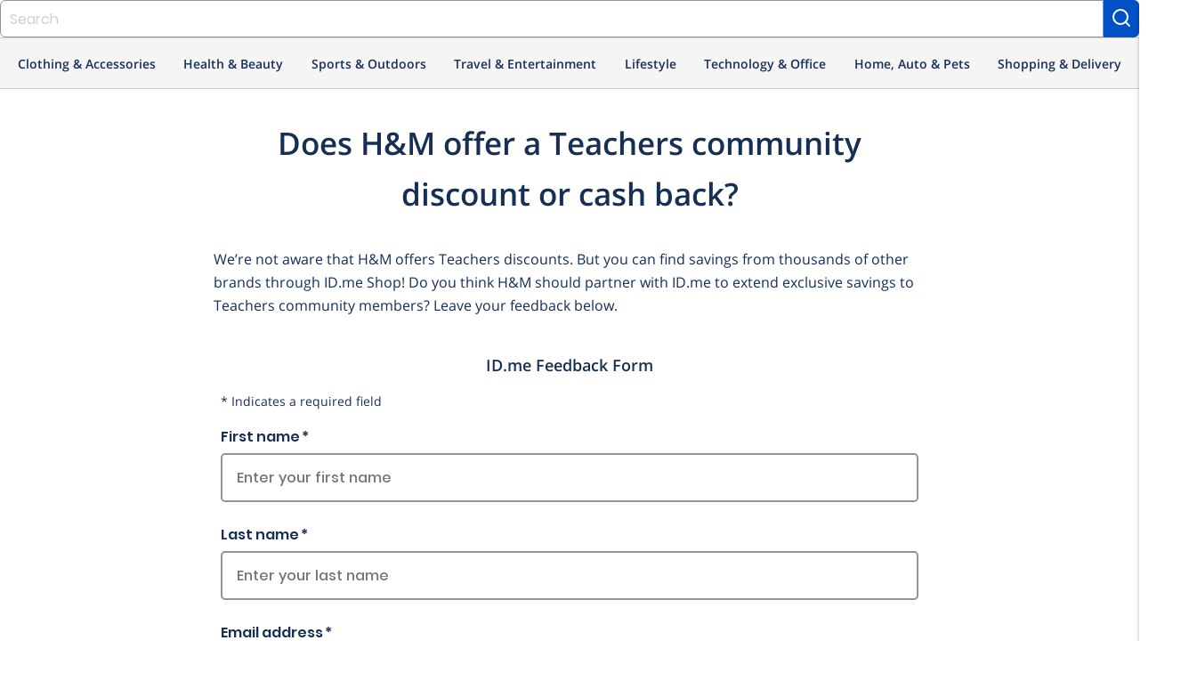

--- FILE ---
content_type: application/javascript; charset=UTF-8
request_url: https://shop.id.me/cdn-cgi/challenge-platform/h/g/scripts/jsd/5eaf848a0845/main.js?
body_size: 4712
content:
window._cf_chl_opt={xkKZ4:'g'};~function(B4,O,U,N,T,f,K,d){B4=e,function(A,Z,Ba,B3,G,i){for(Ba={A:257,Z:260,G:290,i:281,x:251,y:211,v:265,D:306,s:218,j:318,c:244,Y:209},B3=e,G=A();!![];)try{if(i=-parseInt(B3(Ba.A))/1*(parseInt(B3(Ba.Z))/2)+parseInt(B3(Ba.G))/3+parseInt(B3(Ba.i))/4*(parseInt(B3(Ba.x))/5)+parseInt(B3(Ba.y))/6*(parseInt(B3(Ba.v))/7)+-parseInt(B3(Ba.D))/8+-parseInt(B3(Ba.s))/9*(parseInt(B3(Ba.j))/10)+-parseInt(B3(Ba.c))/11*(-parseInt(B3(Ba.Y))/12),Z===i)break;else G.push(G.shift())}catch(x){G.push(G.shift())}}(B,567577),O=this||self,U=O[B4(287)],N={},N[B4(255)]='o',N[B4(268)]='s',N[B4(206)]='u',N[B4(231)]='z',N[B4(199)]='n',N[B4(312)]='I',N[B4(205)]='b',T=N,O[B4(212)]=function(A,Z,G,i,By,Bx,Bi,B9,y,D,s,j,Y,M){if(By={A:284,Z:269,G:262,i:289,x:308,y:299,v:308,D:299,s:241,j:252,c:200,Y:316,M:235},Bx={A:315,Z:200,G:201},Bi={A:228,Z:210,G:237,i:263},B9=B4,null===Z||Z===void 0)return i;for(y=H(Z),A[B9(By.A)][B9(By.Z)]&&(y=y[B9(By.G)](A[B9(By.A)][B9(By.Z)](Z))),y=A[B9(By.i)][B9(By.x)]&&A[B9(By.y)]?A[B9(By.i)][B9(By.v)](new A[(B9(By.D))](y)):function(I,BB,z){for(BB=B9,I[BB(Bx.A)](),z=0;z<I[BB(Bx.Z)];I[z+1]===I[z]?I[BB(Bx.G)](z+1,1):z+=1);return I}(y),D='nAsAaAb'.split('A'),D=D[B9(By.s)][B9(By.j)](D),s=0;s<y[B9(By.c)];j=y[s],Y=V(A,Z,j),D(Y)?(M='s'===Y&&!A[B9(By.Y)](Z[j]),B9(By.M)===G+j?x(G+j,Y):M||x(G+j,Z[j])):x(G+j,Y),s++);return i;function x(I,z,B8){B8=e,Object[B8(Bi.A)][B8(Bi.Z)][B8(Bi.G)](i,z)||(i[z]=[]),i[z][B8(Bi.i)](I)}},f=B4(223)[B4(256)](';'),K=f[B4(241)][B4(252)](f),O[B4(226)]=function(A,Z,BD,Be,G,i,x,y){for(BD={A:296,Z:200,G:200,i:225,x:263,y:245},Be=B4,G=Object[Be(BD.A)](Z),i=0;i<G[Be(BD.Z)];i++)if(x=G[i],x==='f'&&(x='N'),A[x]){for(y=0;y<Z[G[i]][Be(BD.G)];-1===A[x][Be(BD.i)](Z[G[i]][y])&&(K(Z[G[i]][y])||A[x][Be(BD.x)]('o.'+Z[G[i]][y])),y++);}else A[x]=Z[G[i]][Be(BD.y)](function(v){return'o.'+v})},d=function(Bp,Bt,BI,BY,BA,Z,G,i){return Bp={A:247,Z:227},Bt={A:261,Z:261,G:263,i:261,x:261,y:240,v:283,D:263},BI={A:200},BY={A:200,Z:283,G:228,i:210,x:237,y:237,v:228,D:210,s:280,j:263,c:263,Y:263,M:263,I:261,z:263,X:237,P:263,g:280,L:263,l:263,m:263,o:263,E:263,h:240},BA=B4,Z=String[BA(Bp.A)],G={'h':function(x,Bj){return Bj={A:271,Z:283},null==x?'':G.g(x,6,function(y,BZ){return BZ=e,BZ(Bj.A)[BZ(Bj.Z)](y)})},'g':function(x,y,D,BG,s,j,Y,M,I,z,X,P,L,o,E,B0,B1,B2){if(BG=BA,x==null)return'';for(j={},Y={},M='',I=2,z=3,X=2,P=[],L=0,o=0,E=0;E<x[BG(BY.A)];E+=1)if(B0=x[BG(BY.Z)](E),Object[BG(BY.G)][BG(BY.i)][BG(BY.x)](j,B0)||(j[B0]=z++,Y[B0]=!0),B1=M+B0,Object[BG(BY.G)][BG(BY.i)][BG(BY.y)](j,B1))M=B1;else{if(Object[BG(BY.v)][BG(BY.D)][BG(BY.y)](Y,M)){if(256>M[BG(BY.s)](0)){for(s=0;s<X;L<<=1,y-1==o?(o=0,P[BG(BY.j)](D(L)),L=0):o++,s++);for(B2=M[BG(BY.s)](0),s=0;8>s;L=B2&1.18|L<<1.49,y-1==o?(o=0,P[BG(BY.c)](D(L)),L=0):o++,B2>>=1,s++);}else{for(B2=1,s=0;s<X;L=L<<1.97|B2,o==y-1?(o=0,P[BG(BY.Y)](D(L)),L=0):o++,B2=0,s++);for(B2=M[BG(BY.s)](0),s=0;16>s;L=1.29&B2|L<<1.51,o==y-1?(o=0,P[BG(BY.M)](D(L)),L=0):o++,B2>>=1,s++);}I--,0==I&&(I=Math[BG(BY.I)](2,X),X++),delete Y[M]}else for(B2=j[M],s=0;s<X;L=1&B2|L<<1,y-1==o?(o=0,P[BG(BY.z)](D(L)),L=0):o++,B2>>=1,s++);M=(I--,I==0&&(I=Math[BG(BY.I)](2,X),X++),j[B1]=z++,String(B0))}if(M!==''){if(Object[BG(BY.G)][BG(BY.i)][BG(BY.X)](Y,M)){if(256>M[BG(BY.s)](0)){for(s=0;s<X;L<<=1,y-1==o?(o=0,P[BG(BY.P)](D(L)),L=0):o++,s++);for(B2=M[BG(BY.g)](0),s=0;8>s;L=L<<1|1&B2,o==y-1?(o=0,P[BG(BY.L)](D(L)),L=0):o++,B2>>=1,s++);}else{for(B2=1,s=0;s<X;L=B2|L<<1,y-1==o?(o=0,P[BG(BY.P)](D(L)),L=0):o++,B2=0,s++);for(B2=M[BG(BY.s)](0),s=0;16>s;L=L<<1.01|1&B2,o==y-1?(o=0,P[BG(BY.l)](D(L)),L=0):o++,B2>>=1,s++);}I--,0==I&&(I=Math[BG(BY.I)](2,X),X++),delete Y[M]}else for(B2=j[M],s=0;s<X;L=B2&1.5|L<<1,y-1==o?(o=0,P[BG(BY.m)](D(L)),L=0):o++,B2>>=1,s++);I--,I==0&&X++}for(B2=2,s=0;s<X;L=L<<1.96|B2&1.72,y-1==o?(o=0,P[BG(BY.o)](D(L)),L=0):o++,B2>>=1,s++);for(;;)if(L<<=1,o==y-1){P[BG(BY.E)](D(L));break}else o++;return P[BG(BY.h)]('')},'j':function(x,BM,BO){return BM={A:280},BO=BA,null==x?'':''==x?null:G.i(x[BO(BI.A)],32768,function(y,BU){return BU=BO,x[BU(BM.A)](y)})},'i':function(x,y,D,BN,s,j,Y,M,I,z,X,P,L,o,E,B0,B2,B1){for(BN=BA,s=[],j=4,Y=4,M=3,I=[],P=D(0),L=y,o=1,z=0;3>z;s[z]=z,z+=1);for(E=0,B0=Math[BN(Bt.A)](2,2),X=1;X!=B0;B1=L&P,L>>=1,0==L&&(L=y,P=D(o++)),E|=X*(0<B1?1:0),X<<=1);switch(E){case 0:for(E=0,B0=Math[BN(Bt.Z)](2,8),X=1;B0!=X;B1=P&L,L>>=1,0==L&&(L=y,P=D(o++)),E|=(0<B1?1:0)*X,X<<=1);B2=Z(E);break;case 1:for(E=0,B0=Math[BN(Bt.A)](2,16),X=1;B0!=X;B1=L&P,L>>=1,0==L&&(L=y,P=D(o++)),E|=(0<B1?1:0)*X,X<<=1);B2=Z(E);break;case 2:return''}for(z=s[3]=B2,I[BN(Bt.G)](B2);;){if(o>x)return'';for(E=0,B0=Math[BN(Bt.i)](2,M),X=1;B0!=X;B1=P&L,L>>=1,0==L&&(L=y,P=D(o++)),E|=(0<B1?1:0)*X,X<<=1);switch(B2=E){case 0:for(E=0,B0=Math[BN(Bt.x)](2,8),X=1;B0!=X;B1=P&L,L>>=1,L==0&&(L=y,P=D(o++)),E|=X*(0<B1?1:0),X<<=1);s[Y++]=Z(E),B2=Y-1,j--;break;case 1:for(E=0,B0=Math[BN(Bt.Z)](2,16),X=1;B0!=X;B1=P&L,L>>=1,0==L&&(L=y,P=D(o++)),E|=X*(0<B1?1:0),X<<=1);s[Y++]=Z(E),B2=Y-1,j--;break;case 2:return I[BN(Bt.y)]('')}if(j==0&&(j=Math[BN(Bt.Z)](2,M),M++),s[B2])B2=s[B2];else if(B2===Y)B2=z+z[BN(Bt.v)](0);else return null;I[BN(Bt.D)](B2),s[Y++]=z+B2[BN(Bt.v)](0),j--,z=B2,0==j&&(j=Math[BN(Bt.Z)](2,M),M++)}}},i={},i[BA(Bp.Z)]=G.h,i}(),F();function C(A,Z,Bl,BL,Bg,Br,BV,G,i,x){Bl={A:292,Z:305,G:273,i:295,x:272,y:310,v:232,D:320,s:282,j:314,c:222,Y:317,M:213,I:297,z:266,X:230,P:314,g:303,L:227,l:208},BL={A:311},Bg={A:285,Z:285,G:216,i:298},Br={A:222},BV=B4,G=O[BV(Bl.A)],console[BV(Bl.Z)](O[BV(Bl.G)]),i=new O[(BV(Bl.i))](),i[BV(Bl.x)](BV(Bl.y),BV(Bl.v)+O[BV(Bl.G)][BV(Bl.D)]+BV(Bl.s)+G.r),G[BV(Bl.j)]&&(i[BV(Bl.c)]=5e3,i[BV(Bl.Y)]=function(BH){BH=BV,Z(BH(Br.A))}),i[BV(Bl.M)]=function(Bf){Bf=BV,i[Bf(Bg.A)]>=200&&i[Bf(Bg.Z)]<300?Z(Bf(Bg.G)):Z(Bf(Bg.i)+i[Bf(Bg.Z)])},i[BV(Bl.I)]=function(BK){BK=BV,Z(BK(BL.A))},x={'t':S(),'lhr':U[BV(Bl.z)]&&U[BV(Bl.z)][BV(Bl.X)]?U[BV(Bl.z)][BV(Bl.X)]:'','api':G[BV(Bl.P)]?!![]:![],'payload':A},i[BV(Bl.g)](d[BV(Bl.L)](JSON[BV(Bl.l)](x)))}function J(A,Z,BC,B5){return BC={A:242,Z:228,G:248,i:237,x:225,y:301},B5=B4,Z instanceof A[B5(BC.A)]&&0<A[B5(BC.A)][B5(BC.Z)][B5(BC.G)][B5(BC.i)](Z)[B5(BC.x)](B5(BC.y))}function B(e2){return e2='bigint,body,api,sort,isNaN,ontimeout,110NdybPR,detail,xkKZ4,/invisible/jsd,number,length,splice,source,readyState,style,boolean,undefined,hhzn3,stringify,213420OPvQmU,hasOwnProperty,3089226wZUyxK,cJDYB1,onload,appendChild,addEventListener,success,jsd,316908ISVTVK,postMessage,getPrototypeOf,error on cf_chl_props,timeout,_cf_chl_opt;XQlKq9;mpuA2;BYBs3;bqzg9;gtpfA4;SZQFk7;rTYyd6;gTvhm6;ubgT9;JrBNE9;NgAVk0;YBjhw4;WvQh6;cJDYB1;Qgcf5;eHVD2;VJwN2,event,indexOf,Qgcf5,IrJe,prototype,gRjkt7,href,symbol,/cdn-cgi/challenge-platform/h/,display: none,errorInfoObject,d.cookie,chlApiSitekey,call,parent,/b/ov1/0.5602860971265998:1765426956:j3Zs97CahFQ6vlEHnTyq4xKpxJiB51WTTOLRoo-xHJ0/,join,includes,Function,cloudflare-invisible,506XxBPSR,map,chlApiUrl,fromCharCode,toString,clientInformation,sid,1795MXMTeV,bind,isArray,tabIndex,object,split,649725GkfeCI,random,contentWindow,2qqrHTV,pow,concat,push,removeChild,7sZqzhX,location,contentDocument,string,getOwnPropertyNames,catch,YIG9$uQ7E1spqM-Wz04w83Av6kOodxDjChULTRbHrJaf52FPyZctmBnegSiXlVK+N,open,_cf_chl_opt,navigator,now,error,msg,chlApiClientVersion,onreadystatechange,charCodeAt,524xBQuWr,/jsd/oneshot/5eaf848a0845/0.5602860971265998:1765426956:j3Zs97CahFQ6vlEHnTyq4xKpxJiB51WTTOLRoo-xHJ0/,charAt,Object,status,gKwbC5,document,createElement,Array,3185172pMicUb,vKoX8,__CF$cv$params,iframe,loading,XMLHttpRequest,keys,onerror,http-code:,Set,floor,[native code],DOMContentLoaded,send,function,log,6696800qDfFKm,chctx,from,chlApiRumWidgetAgeMs,POST,xhr-error'.split(','),B=function(){return e2},B()}function F(e0,Bu,Bh,Bw,A,Z,G,i,x){if(e0={A:292,Z:314,G:203,i:294,x:215,y:302,v:279},Bu={A:203,Z:294,G:279},Bh={A:221},Bw=B4,A=O[Bw(e0.A)],!A)return;if(!a())return;(Z=![],G=A[Bw(e0.Z)]===!![],i=function(Bd,y){if(Bd=Bw,!Z){if(Z=!![],!a())return;y=b(),C(y.r,function(v){k(A,v)}),y.e&&W(Bd(Bh.A),y.e)}},U[Bw(e0.G)]!==Bw(e0.i))?i():O[Bw(e0.x)]?U[Bw(e0.x)](Bw(e0.y),i):(x=U[Bw(e0.v)]||function(){},U[Bw(e0.v)]=function(BQ){BQ=Bw,x(),U[BQ(Bu.A)]!==BQ(Bu.Z)&&(U[BQ(Bu.G)]=x,i())})}function k(G,i,e1,BS,x,y,v){if(e1={A:243,Z:314,G:216,i:202,x:250,y:224,v:216,D:238,s:219,j:276,c:319,Y:219},BS=B4,x=BS(e1.A),!G[BS(e1.Z)])return;i===BS(e1.G)?(y={},y[BS(e1.i)]=x,y[BS(e1.x)]=G.r,y[BS(e1.y)]=BS(e1.v),O[BS(e1.D)][BS(e1.s)](y,'*')):(v={},v[BS(e1.i)]=x,v[BS(e1.x)]=G.r,v[BS(e1.y)]=BS(e1.j),v[BS(e1.c)]=i,O[BS(e1.D)][BS(e1.Y)](v,'*'))}function V(A,Z,G,BF,B6,i){B6=(BF={A:270,Z:289,G:253,i:304},B4);try{return Z[G][B6(BF.A)](function(){}),'p'}catch(x){}try{if(Z[G]==null)return void 0===Z[G]?'u':'x'}catch(y){return'i'}return A[B6(BF.Z)][B6(BF.G)](Z[G])?'a':Z[G]===A[B6(BF.Z)]?'E':!0===Z[G]?'T':Z[G]===!1?'F':(i=typeof Z[G],B6(BF.i)==i?J(A,Z[G])?'N':'f':T[i]||'?')}function Q(A,Bz,BT){return Bz={A:258},BT=B4,Math[BT(Bz.A)]()<A}function W(i,x,Bo,Bb,y,v,D,s,j,c,Y,M){if(Bo={A:277,Z:276,G:292,i:232,x:273,y:320,v:239,D:198,s:295,j:272,c:310,Y:222,M:317,I:236,z:273,X:291,P:246,g:273,L:286,l:309,m:207,o:278,E:273,h:229,n:234,B0:307,B1:202,B2:217,BE:303,Bh:227},Bb=B4,!Q(.01))return![];v=(y={},y[Bb(Bo.A)]=i,y[Bb(Bo.Z)]=x,y);try{D=O[Bb(Bo.G)],s=Bb(Bo.i)+O[Bb(Bo.x)][Bb(Bo.y)]+Bb(Bo.v)+D.r+Bb(Bo.D),j=new O[(Bb(Bo.s))](),j[Bb(Bo.j)](Bb(Bo.c),s),j[Bb(Bo.Y)]=2500,j[Bb(Bo.M)]=function(){},c={},c[Bb(Bo.I)]=O[Bb(Bo.z)][Bb(Bo.X)],c[Bb(Bo.P)]=O[Bb(Bo.g)][Bb(Bo.L)],c[Bb(Bo.l)]=O[Bb(Bo.x)][Bb(Bo.m)],c[Bb(Bo.o)]=O[Bb(Bo.E)][Bb(Bo.h)],Y=c,M={},M[Bb(Bo.n)]=v,M[Bb(Bo.B0)]=Y,M[Bb(Bo.B1)]=Bb(Bo.B2),j[Bb(Bo.BE)](d[Bb(Bo.Bh)](M))}catch(I){}}function a(BP,BJ,A,Z,G){return BP={A:300,Z:275},BJ=B4,A=3600,Z=S(),G=Math[BJ(BP.A)](Date[BJ(BP.Z)]()/1e3),G-Z>A?![]:!![]}function e(R,A,Z){return Z=B(),e=function(G,O,U){return G=G-198,U=Z[G],U},e(R,A)}function H(A,Bk,B7,Z){for(Bk={A:262,Z:296,G:220},B7=B4,Z=[];null!==A;Z=Z[B7(Bk.A)](Object[B7(Bk.Z)](A)),A=Object[B7(Bk.G)](A));return Z}function b(Bs,BR,G,i,x,y,v){BR=(Bs={A:288,Z:293,G:204,i:233,x:254,y:313,v:214,D:259,s:249,j:274,c:267,Y:313,M:264},B4);try{return G=U[BR(Bs.A)](BR(Bs.Z)),G[BR(Bs.G)]=BR(Bs.i),G[BR(Bs.x)]='-1',U[BR(Bs.y)][BR(Bs.v)](G),i=G[BR(Bs.D)],x={},x=cJDYB1(i,i,'',x),x=cJDYB1(i,i[BR(Bs.s)]||i[BR(Bs.j)],'n.',x),x=cJDYB1(i,G[BR(Bs.c)],'d.',x),U[BR(Bs.Y)][BR(Bs.M)](G),y={},y.r=x,y.e=null,y}catch(D){return v={},v.r={},v.e=D,v}}function S(BX,Bq,A){return BX={A:292,Z:300},Bq=B4,A=O[Bq(BX.A)],Math[Bq(BX.Z)](+atob(A.t))}}()

--- FILE ---
content_type: application/javascript
request_url: https://shop.id.me/assets/packs/js/components-84ca438c2c8f169e165e.js
body_size: 31856
content:
/*! For license information please see components-84ca438c2c8f169e165e.js.LICENSE.txt */
(self.webpackChunkapp=self.webpackChunkapp||[]).push([[179],{13024:function(){var e=function(){function e(e,t){for(var o=0;o<t.length;o++){var n=t[o];n.enumerable=n.enumerable||!1,n.configurable=!0,"value"in n&&(n.writable=!0),Object.defineProperty(e,n.key,n)}}return function(t,o,n){return o&&e(t.prototype,o),n&&e(t,n),t}}();function t(e,t){if(!(e instanceof t))throw new TypeError("Cannot call a class as a function")}!function(){if("undefined"!==typeof window){var o=Array.prototype.slice,n=Element.prototype.matches||Element.prototype.msMatchesSelector,i=["a[href]","area[href]","input:not([disabled])","select:not([disabled])","textarea:not([disabled])","button:not([disabled])","details","summary","iframe","object","embed","[contenteditable]"].join(","),r=function(){function r(e,o){t(this,r),this._inertManager=o,this._rootElement=e,this._managedNodes=new Set,this._rootElement.hasAttribute("aria-hidden")?this._savedAriaHidden=this._rootElement.getAttribute("aria-hidden"):this._savedAriaHidden=null,this._rootElement.setAttribute("aria-hidden","true"),this._makeSubtreeUnfocusable(this._rootElement),this._observer=new MutationObserver(this._onMutation.bind(this)),this._observer.observe(this._rootElement,{attributes:!0,childList:!0,subtree:!0})}return e(r,[{key:"destructor",value:function(){this._observer.disconnect(),this._rootElement&&(null!==this._savedAriaHidden?this._rootElement.setAttribute("aria-hidden",this._savedAriaHidden):this._rootElement.removeAttribute("aria-hidden")),this._managedNodes.forEach(function(e){this._unmanageNode(e.node)},this),this._observer=null,this._rootElement=null,this._managedNodes=null,this._inertManager=null}},{key:"_makeSubtreeUnfocusable",value:function(e){var t=this;d(e,function(e){return t._visitNode(e)});var o=document.activeElement;if(!document.body.contains(e)){for(var n=e,i=void 0;n;){if(n.nodeType===Node.DOCUMENT_FRAGMENT_NODE){i=n;break}n=n.parentNode}i&&(o=i.activeElement)}e.contains(o)&&(o.blur(),o===document.activeElement&&document.body.focus())}},{key:"_visitNode",value:function(e){if(e.nodeType===Node.ELEMENT_NODE){var t=e;t!==this._rootElement&&t.hasAttribute("inert")&&this._adoptInertRoot(t),(n.call(t,i)||t.hasAttribute("tabindex"))&&this._manageNode(t)}}},{key:"_manageNode",value:function(e){var t=this._inertManager.register(e,this);this._managedNodes.add(t)}},{key:"_unmanageNode",value:function(e){var t=this._inertManager.deregister(e,this);t&&this._managedNodes.delete(t)}},{key:"_unmanageSubtree",value:function(e){var t=this;d(e,function(e){return t._unmanageNode(e)})}},{key:"_adoptInertRoot",value:function(e){var t=this._inertManager.getInertRoot(e);t||(this._inertManager.setInert(e,!0),t=this._inertManager.getInertRoot(e)),t.managedNodes.forEach(function(e){this._manageNode(e.node)},this)}},{key:"_onMutation",value:function(e,t){e.forEach(function(e){var t=e.target;if("childList"===e.type)o.call(e.addedNodes).forEach(function(e){this._makeSubtreeUnfocusable(e)},this),o.call(e.removedNodes).forEach(function(e){this._unmanageSubtree(e)},this);else if("attributes"===e.type)if("tabindex"===e.attributeName)this._manageNode(t);else if(t!==this._rootElement&&"inert"===e.attributeName&&t.hasAttribute("inert")){this._adoptInertRoot(t);var n=this._inertManager.getInertRoot(t);this._managedNodes.forEach(function(e){t.contains(e.node)&&n._manageNode(e.node)})}},this)}},{key:"managedNodes",get:function(){return new Set(this._managedNodes)}},{key:"hasSavedAriaHidden",get:function(){return null!==this._savedAriaHidden}},{key:"savedAriaHidden",set:function(e){this._savedAriaHidden=e},get:function(){return this._savedAriaHidden}}]),r}(),a=function(){function o(e,n){t(this,o),this._node=e,this._overrodeFocusMethod=!1,this._inertRoots=new Set([n]),this._savedTabIndex=null,this._destroyed=!1,this.ensureUntabbable()}return e(o,[{key:"destructor",value:function(){if(this._throwIfDestroyed(),this._node&&this._node.nodeType===Node.ELEMENT_NODE){var e=this._node;null!==this._savedTabIndex?e.setAttribute("tabindex",this._savedTabIndex):e.removeAttribute("tabindex"),this._overrodeFocusMethod&&delete e.focus}this._node=null,this._inertRoots=null,this._destroyed=!0}},{key:"_throwIfDestroyed",value:function(){if(this.destroyed)throw new Error("Trying to access destroyed InertNode")}},{key:"ensureUntabbable",value:function(){if(this.node.nodeType===Node.ELEMENT_NODE){var e=this.node;if(n.call(e,i)){if(-1===e.tabIndex&&this.hasSavedTabIndex)return;e.hasAttribute("tabindex")&&(this._savedTabIndex=e.tabIndex),e.setAttribute("tabindex","-1"),e.nodeType===Node.ELEMENT_NODE&&(e.focus=function(){},this._overrodeFocusMethod=!0)}else e.hasAttribute("tabindex")&&(this._savedTabIndex=e.tabIndex,e.removeAttribute("tabindex"))}}},{key:"addInertRoot",value:function(e){this._throwIfDestroyed(),this._inertRoots.add(e)}},{key:"removeInertRoot",value:function(e){this._throwIfDestroyed(),this._inertRoots.delete(e),0===this._inertRoots.size&&this.destructor()}},{key:"destroyed",get:function(){return this._destroyed}},{key:"hasSavedTabIndex",get:function(){return null!==this._savedTabIndex}},{key:"node",get:function(){return this._throwIfDestroyed(),this._node}},{key:"savedTabIndex",set:function(e){this._throwIfDestroyed(),this._savedTabIndex=e},get:function(){return this._throwIfDestroyed(),this._savedTabIndex}}]),o}(),s=function(){function i(e){if(t(this,i),!e)throw new Error("Missing required argument; InertManager needs to wrap a document.");this._document=e,this._managedNodes=new Map,this._inertRoots=new Map,this._observer=new MutationObserver(this._watchForInert.bind(this)),c(e.head||e.body||e.documentElement),"loading"===e.readyState?e.addEventListener("DOMContentLoaded",this._onDocumentLoaded.bind(this)):this._onDocumentLoaded()}return e(i,[{key:"setInert",value:function(e,t){if(t){if(this._inertRoots.has(e))return;var o=new r(e,this);if(e.setAttribute("inert",""),this._inertRoots.set(e,o),!this._document.body.contains(e))for(var n=e.parentNode;n;)11===n.nodeType&&c(n),n=n.parentNode}else{if(!this._inertRoots.has(e))return;this._inertRoots.get(e).destructor(),this._inertRoots.delete(e),e.removeAttribute("inert")}}},{key:"getInertRoot",value:function(e){return this._inertRoots.get(e)}},{key:"register",value:function(e,t){var o=this._managedNodes.get(e);return void 0!==o?o.addInertRoot(t):o=new a(e,t),this._managedNodes.set(e,o),o}},{key:"deregister",value:function(e,t){var o=this._managedNodes.get(e);return o?(o.removeInertRoot(t),o.destroyed&&this._managedNodes.delete(e),o):null}},{key:"_onDocumentLoaded",value:function(){o.call(this._document.querySelectorAll("[inert]")).forEach(function(e){this.setInert(e,!0)},this),this._observer.observe(this._document.body||this._document.documentElement,{attributes:!0,subtree:!0,childList:!0})}},{key:"_watchForInert",value:function(e,t){var i=this;e.forEach(function(e){switch(e.type){case"childList":o.call(e.addedNodes).forEach(function(e){if(e.nodeType===Node.ELEMENT_NODE){var t=o.call(e.querySelectorAll("[inert]"));n.call(e,"[inert]")&&t.unshift(e),t.forEach(function(e){this.setInert(e,!0)},i)}},i);break;case"attributes":if("inert"!==e.attributeName)return;var t=e.target,r=t.hasAttribute("inert");i.setInert(t,r)}},this)}}]),i}();if(!HTMLElement.prototype.hasOwnProperty("inert")){var l=new s(document);Object.defineProperty(HTMLElement.prototype,"inert",{enumerable:!0,get:function(){return this.hasAttribute("inert")},set:function(e){l.setInert(this,e)}})}}function d(e,t,o){if(e.nodeType==Node.ELEMENT_NODE){var n=e;t&&t(n);var i=n.shadowRoot;if(i)return void d(i,t,i);if("content"==n.localName){for(var r=n,a=r.getDistributedNodes?r.getDistributedNodes():[],s=0;s<a.length;s++)d(a[s],t,o);return}if("slot"==n.localName){for(var l=n,c=l.assignedNodes?l.assignedNodes({flatten:!0}):[],u=0;u<c.length;u++)d(c[u],t,o);return}}for(var h=e.firstChild;null!=h;)d(h,t,o),h=h.nextSibling}function c(e){if(!e.querySelector("style#inert-style, link#inert-style")){var t=document.createElement("style");t.setAttribute("id","inert-style"),t.textContent="\n[inert] {\n  pointer-events: none;\n  cursor: default;\n}\n\n[inert], [inert] * {\n  -webkit-user-select: none;\n  -moz-user-select: none;\n  -ms-user-select: none;\n  user-select: none;\n}\n",e.appendChild(t)}}}()},51712:function(e,t,o){"use strict";o.d(t,{_:function(){return p},K:function(){return f}});var n=o(64532);const{I:i}=n.ge;var r=o(1104);const a=(e,t)=>{var o,n;const i=e._$AN;if(void 0===i)return!1;for(const r of i)null===(n=(o=r)._$AO)||void 0===n||n.call(o,t,!1),a(r,t);return!0},s=e=>{let t,o;do{if(void 0===(t=e._$AM))break;o=t._$AN,o.delete(e),e=t}while(0===(null==o?void 0:o.size))},l=e=>{for(let t;t=e._$AM;e=t){let o=t._$AN;if(void 0===o)t._$AN=o=new Set;else if(o.has(e))break;o.add(e),u(t)}};function d(e){void 0!==this._$AN?(s(this),this._$AM=e,l(this)):this._$AM=e}function c(e,t=!1,o=0){const n=this._$AH,i=this._$AN;if(void 0!==i&&0!==i.size)if(t)if(Array.isArray(n))for(let r=o;r<n.length;r++)a(n[r],!1),s(n[r]);else null!=n&&(a(n,!1),s(n));else a(this,e)}const u=e=>{var t,o,n,i;e.type==r.OA.CHILD&&(null!==(t=(n=e)._$AP)&&void 0!==t||(n._$AP=c),null!==(o=(i=e)._$AQ)&&void 0!==o||(i._$AQ=d))};class h extends r.WL{constructor(){super(...arguments),this._$AN=void 0}_$AT(e,t,o){super._$AT(e,t,o),l(this),this.isConnected=e._$AU}_$AO(e,t=!0){var o,n;e!==this.isConnected&&(this.isConnected=e,e?null===(o=this.reconnected)||void 0===o||o.call(this):null===(n=this.disconnected)||void 0===n||n.call(this)),t&&(a(this,e),s(this))}setValue(e){if((e=>void 0===e.strings)(this._$Ct))this._$Ct._$AI(e,this);else{const t=[...this._$Ct._$AH];t[this._$Ci]=e,this._$Ct._$AI(t,this,0)}}disconnected(){}reconnected(){}}const p=()=>new m;class m{}const b=new WeakMap,f=(0,r.u$)(class extends h{render(e){return n.s6}update(e,[t]){var o;const i=t!==this.G;return i&&void 0!==this.G&&this.ot(void 0),(i||this.rt!==this.lt)&&(this.G=t,this.dt=null===(o=e.options)||void 0===o?void 0:o.host,this.ot(this.lt=e.element)),n.s6}ot(e){var t;if("function"==typeof this.G){const o=null!==(t=this.dt)&&void 0!==t?t:globalThis;let n=b.get(o);void 0===n&&(n=new WeakMap,b.set(o,n)),void 0!==n.get(this.G)&&this.G.call(this.dt,void 0),n.set(this.G,e),void 0!==e&&this.G.call(this.dt,e)}else this.G.value=e}get rt(){var e,t,o;return"function"==typeof this.G?null===(t=b.get(null!==(e=this.dt)&&void 0!==e?e:globalThis))||void 0===t?void 0:t.get(this.G):null===(o=this.G)||void 0===o?void 0:o.value}disconnected(){this.rt===this.lt&&this.ot(void 0)}reconnected(){this.ot(this.lt)}})},64145:function(e,t,o){"use strict";var n=o(16980),i=o(28320),r=o(4429);const a=n.AH`
:host {
  display: block;
  width: 100%;
}

::slotted([slot=tertiary]) {
  flex-grow: 1;
}

::slotted(*:not([slot=tertiary])) {
  margin-left: 1rem;
  @supports (margin-inline-start: 0) {
    margin-left: 0;
    margin-inline-start: 1rem;
  }
}

@supports (margin-inline-start: 0) {
  ::slotted(*:not([slot=tertiary])) {
    margin-left: 0;
    margin-inline-start: 1rem;
  }
}

::slotted([slot=tertiary]:not(.cta--stacked)) {
  text-align: start;
}

::slotted(.cta--stacked:not([slot=tertiary])) {
  margin-left: 0;
  margin-bottom: 1rem;
  @supports (margin-inline-start: 0) {
    margin-inline-start: 0;
  }
}

@supports (margin-inline-start: 0) {
  ::slotted(.cta--stacked:not([slot=tertiary])) {
    margin-inline-start: 0;
  }
}

.action-group {
  display: flex;
  flex-direction: row-reverse;
  align-items: flex-start;
}

.action-group--stacked {
  flex-direction: column;
  padding: 1rem 2rem 0;
  align-items: stretch;
}

.action-group--no-padding {
  padding: 0;
}
`;var s=function(e,t,o,n){var i,r=arguments.length,a=r<3?t:null===n?n=Object.getOwnPropertyDescriptor(t,o):n;if("object"===typeof Reflect&&"function"===typeof Reflect.decorate)a=Reflect.decorate(e,t,o,n);else for(var s=e.length-1;s>=0;s--)(i=e[s])&&(a=(r<3?i(a):r>3?i(t,o,a):i(t,o))||a);return r>3&&a&&Object.defineProperty(t,o,a),a};var l;!function(e){e[e.PRIMARY_TERTIARY=0]="PRIMARY_TERTIARY"}(l||(l={}));let d=class extends n.WF{constructor(){super(),this.noPadding=!1,this.handleResize=(0,r.PB)(()=>{this.updateLayoutFromParent()})}connectedCallback(){super.connectedCallback(),requestAnimationFrame(()=>this.updateLayoutFromParent()),window.addEventListener("resize",this.handleResize)}disconnectedCallback(){super.disconnectedCallback(),window.removeEventListener("resize",this.handleResize)}updateLayout(e){const t=[...this.primarySlotItems,...this.secondarySlotItems,...this.secondary2SlotItems,...this.tertiarySlotItems],o="stacked"===this.getLayoutType(e),n=this.getVariant()===l.PRIMARY_TERTIARY&&e<768;null===t||void 0===t||t.forEach(e=>{e.setAttribute("layout",o||n?"fill":"content"),e.classList.toggle("cta--stacked",o)}),this.stacked=o}getLayoutType(e){return this.getVariant()===l.PRIMARY_TERTIARY&&window.innerWidth>=768&&"IDME-LINK"!==this.tertiarySlotItems[0].nodeName?"inline":e<768?"stacked":"inline"}updateLayoutFromParent(){this.parentElement&&this.updateLayout(this.parentElement.clientWidth)}validatePrimarySlot(){var e;1!==(e=this.primarySlotItems).length&&console.error("The primary slot for <idme-action-group> may have no more than 1 element."),("IDME-BUTTON"===e[0].nodeName||"IDME-NAVIGATION-BUTTON"===e[0].nodeName)&&"primary"===e[0].getAttribute("variant")||console.error('The primary slot for <idme-action-group> only allows <idme-button variant="primary"> or <idme-navigation-button variant="primary">.'),this.updateLayoutFromParent()}validateSecondarySlot(){var e,t;e=this.primarySlotItems,t=this.secondarySlotItems,0===e.length&&console.error("The secondary slot for <idme-action-group> requires an element in the primary slot."),t.length>1&&console.error("The secondary slot for <idme-action-group> may have no more than 1 element."),t.filter(e=>("IDME-BUTTON"===e.nodeName||"IDME-NAVIGATION-BUTTON"===e.nodeName)&&"secondary"===e.getAttribute("variant")).length!==t.length&&console.error('The secondary slot for <idme-action-group> only allows <idme-button variant="secondary"> or <idme-navigation-button variant="secondary">.'),this.updateLayoutFromParent()}validateSecondary2Slot(){var e,t;e=this.secondarySlotItems,t=this.secondary2SlotItems,0===e.length&&console.error("The secondary2 slot for <idme-action-group> requires an element in the secondary slot."),t.length>1&&console.error("The secondary2 slot for <idme-action-group> may have no more than 1 element."),t.filter(e=>("IDME-BUTTON"===e.nodeName||"IDME-NAVIGATION-BUTTON"===e.nodeName)&&"secondary"===e.getAttribute("variant")).length!==t.length&&console.error('The secondary2 slot for <idme-action-group> only allows <idme-button variant="secondary"> or <idme-navigation-button variant="secondary">.'),this.updateLayoutFromParent()}validateTertiarySlot(){var e,t,o;e=this.primarySlotItems,t=this.secondary2SlotItems,o=this.tertiarySlotItems,0===e.length&&console.error("The tertiary slot for <idme-action-group> requires an element in the primary slot."),t.length>0&&console.error("The tertiary slot for <idme-action-group> requires no elements in the secondary2 slot."),o.length>1&&console.error("The tertiary slot for <idme-action-group> may have no more than 1 element."),o.filter(e=>("IDME-BUTTON"===e.nodeName||"IDME-NAVIGATION-BUTTON"===e.nodeName)&&"secondary"===e.getAttribute("variant")||"IDME-LINK"===e.nodeName&&"cta"===e.getAttribute("variant")).length!==o.length&&console.error('The tertiary slot for <idme-action-group> only allows <idme-button variant="secondary"> or <idme-link variant="cta"> or <idme-navigation-button variant="secondary">.'),this.updateLayoutFromParent()}getVariant(){return this.primarySlotItems.length>0&&this.tertiarySlotItems.length>0&&0===this.secondarySlotItems.length?l.PRIMARY_TERTIARY:null}render(){const{noPadding:e,stacked:t}=this,o=(0,r.xU)("action-group","",{stacked:t,noPadding:e});return n.qy` <div class="${o}">
      <slot @slotchange=${this.validatePrimarySlot} name="primary"></slot>
      <slot @slotchange=${this.validateSecondarySlot} name="secondary"></slot>
      <slot @slotchange=${this.validateSecondary2Slot} name="secondary2"></slot>
      <slot @slotchange=${this.validateTertiarySlot} name="tertiary"></slot>
    </div>`}};d.styles=a,s([(0,i.MZ)({type:Boolean})],d.prototype,"noPadding",void 0),s([(0,i.KN)({slot:"primary"})],d.prototype,"primarySlotItems",void 0),s([(0,i.KN)({slot:"secondary"})],d.prototype,"secondarySlotItems",void 0),s([(0,i.KN)({slot:"secondary2"})],d.prototype,"secondary2SlotItems",void 0),s([(0,i.KN)({slot:"tertiary"})],d.prototype,"tertiarySlotItems",void 0),s([(0,i.wk)()],d.prototype,"stacked",void 0),d=s([(0,i.EM)("idme-action-group")],d);var c=o(73122),u=o(99130),h=o(25110);const p=(e,t,o)=>{0!==t.length&&(t.length>1&&console.error(`The ${e} slot for <idme-button> may have no more than 1 element.`),"IDME-ICON"!==t[0].nodeName&&console.error(`The ${e} slot for <idme-button> only allows an <idme-icon> element.`),o||t[0].hasAttribute("label")||console.error(`The ${e} slot for <idme-button> must have a label when there is no text for the button.`))},m=c.AH`var(--idme-button-primary-background-color, ${h.o$.sapphire})`,b=c.AH`var(--idme-button-primary-background-color-active, #0041A1)`,f=c.AH`var(--idme-button-primary-background-color-hover, #3373D2)`,v=c.AH`var(--idme-button-primary-background-color-focus, #3373D2)`,g=c.AH`var(--idme-button-primary-border-color, ${h.o$.sapphire})`,y=c.AH`var(--idme-button-primary-border-color-active, #0041A1)`,_=c.AH`var(--idme-button-primary-border-color-hover, #3373D2)`,w=c.AH`var(--idme-button-primary-border-color-focus, #3373D2)`,$=c.AH`var(--idme-button-primary-color, ${h.o$.white})`,k=c.AH`var(--idme-button-primary-disabled-color, ${h.o$.boulder})`,x=c.AH`var(--idme-button-secondary-background-color, ${h.o$.white})`,C=c.AH`var(--idme-button-secondary-background-color-active, #CCDCF4)`,A=c.AH`var(--idme-button-secondary-background-color-hover, #EBF1FB)`,S=c.AH`var(--idme-button-secondary-background-color-focus, #EBF1FB)`,I=c.AH`var(--idme-button-secondary-border-color, ${h.o$.boulder})`,E=c.AH`var(--idme-button-secondary-border-color-active, ${h.o$.slate})`,M=c.AH`var(--idme-button-secondary-border-color-hover, ${h.o$.slate})`,T=c.AH`var(--idme-button-secondary-border-color-focus, ${h.o$.slate})`,O=c.AH`var(--idme-button-secondary-color, ${h.o$.sapphire})`,P=c.AH`var(--idme-button-secondary-disabled-color, ${h.o$.boulder})`,L=c.AH`var(--idme-button-success-background-color, ${h.o$.emerald})`,N=c.AH`var(--idme-button-success-background-color-active, #06602D)`,H=c.AH`var(--idme-button-success-background-color-hover, #30975C)`,B=c.AH`var(--idme-button-success-background-color-focus, #30975C)`,R=c.AH`var(--idme-button-success-background-color-disabled, #AAAAAA)`,D=c.AH`var(--idme-button-success-border-color, ${h.o$.emerald})`,j=c.AH`var(--idme-button-success-border-color-active, #06602D)`,F=c.AH`var(--idme-button-success-border-color-hover, #30975C)`,z=c.AH`var(--idme-button-success-border-color-focus, #30975C)`,q=c.AH`var(--idme-button-success-color, ${h.o$.white})`,W=c.AH`var(--idme-button-success-disabled-color, #1A1A1A)`,Z=c.AH`
  .button {
    display: inline-flex;
    padding: 1rem;
    border-radius: 0.375rem;
    font-family: ${h.a$.openSans};
    font-weight: ${h.a$.weight.semibold};
    font-size: 1.125rem;
    box-sizing: border-box;
    justify-content: center;
    border-style: solid;
    border-color: transparent;
    border-width: var(--idme-button-border-width, 1px);
  }

  .button:not(:disabled) {
    cursor: pointer;
  }

  .button:focus {
    ${h.$4.focusOutline};
  }

  .button--large {
    padding: 1rem 1.5rem;
  }

  .button--large.button--even-padding {
    padding: 1rem;
  }

  .button--medium {
    padding: 0.75rem 1.25rem;
  }

  .button--medium.button--even-padding {
    padding: 0.75rem;
  }

  .button--small {
    padding: 0.5rem 1rem;
  }

  .button--small.button--even-padding {
    padding: 0.5rem;
  }

  .button--fill {
    width: 100%;
  }

  .button--primary {
    background-color: ${m};
    border-color: ${g};
    color: ${$};
  }

  .button--primary:focus {
    background-color: ${v};
    border-color: ${w};
  }

  .button--primary:hover {
    background-color: ${f};
    border-color: ${_};
  }

  .button--primary:active {
    background-color: ${b};
    border-color: ${y};
  }

  .button--primary:disabled {
    background-color: ${k};
    border-color: ${k};
    color: ${$};
  }

  .button--secondary {
    background-color: ${x};
    border-color: ${I};
    color: ${O};
  }

  .button--secondary:focus {
    background-color: ${S};
    border-color: ${T};
    color: ${O};
  }

  .button--secondary:hover {
    background-color: ${A};
    border-color: ${M};
    color: ${O};
  }

  .button--secondary:active {
    background-color: ${C};
    border-color: ${E};
    color: ${O};
  }

  .button--secondary:disabled {
    background-color: ${x};
    border-color: ${P};
    color: ${P};
  }

  .button--tertiary {
    background-color: ${x};
    color: ${O};
  }

  .button--tertiary:focus {
    background-color: ${S};
    color: ${O};
  }

  .button--tertiary:hover {
    background-color: ${A};
    color: ${O};
  }

  .button--tertiary:active {
    background-color: ${C};
    color: ${O};
  }

  .button--tertiary:disabled {
    background-color: ${x};
    color: ${P};
  }

  .button--success {
    background-color: ${L};
    border-color: ${D};
    color: ${q};
  }

  .button--success:focus {
    background-color: ${B};
    border-color: ${z};
  }

  .button--success:hover {
    background-color: ${H};
    border-color: ${F};
  }

  .button--success:active {
    background-color: ${N};
    border-color: ${j};
  }

  .button--success:disabled {
    background-color: ${R};
    border-color: ${R};
    color: ${W};
  }

  .button--dark {
    --idme-focus-outline-color: ${h.o$.white};

    --idme-button-primary-background-color: #72abff;
    --idme-button-primary-background-color-active: #3b8aff;
    --idme-button-primary-background-color-hover: #a6caff;
    --idme-button-primary-background-color-focus: #a6caff;
    --idme-button-primary-border-color: #72abff;
    --idme-button-primary-border-color-active: #3b8aff;
    --idme-button-primary-border-color-hover: #a6caff;
    --idme-button-primary-border-color-focus: #a6caff;
    --idme-button-primary-color: #1a1a1a;
    --idme-button-primary-disabled-color: #aaaaaa;

    --idme-button-secondary-background-color: #2c2c2c;
    --idme-button-secondary-background-color-active: #000000;
    --idme-button-secondary-background-color-hover: #1a1a1a;
    --idme-button-secondary-background-color-focus: #1a1a1a;
    --idme-button-secondary-border-color: #c8c8c8;
    --idme-button-secondary-border-color-active: #e5e5e5;
    --idme-button-secondary-border-color-hover: #e5e5e5;
    --idme-button-secondary-border-color-focus: #e5e5e5;
    --idme-button-secondary-color: #a6caff;
    --idme-button-secondary-disabled-color: #c8c8c8;
  }
`,U=c.AH`
  :host {
    display: inline-block;
    -webkit-appearance: none !important;
  }

  :host([layout="fill"]) {
    display: block;
    width: 100%;
  }

  :host([text]) ::slotted([slot=leadingIcon]) {
    margin-right: 1rem;
  }

  ::slotted([slot=trailingIcon]) {
    margin-left: 1rem;
  }
  ${Z}
`;var V,G,K,Y,J,Q,X,ee,te,oe,ne=function(e,t,o,n){var i,r=arguments.length,a=r<3?t:null===n?n=Object.getOwnPropertyDescriptor(t,o):n;if("object"===typeof Reflect&&"function"===typeof Reflect.decorate)a=Reflect.decorate(e,t,o,n);else for(var s=e.length-1;s>=0;s--)(i=e[s])&&(a=(r<3?i(a):r>3?i(t,o,a):i(t,o))||a);return r>3&&a&&Object.defineProperty(t,o,a),a},ie=function(e,t,o,n){if("a"===o&&!n)throw new TypeError("Private accessor was defined without a getter");if("function"===typeof t?e!==t||!n:!t.has(e))throw new TypeError("Cannot read private member from an object whose class did not declare it");return"m"===o?n:"a"===o?n.call(e):n?n.value:t.get(e)},re=function(e,t,o,n,i){if("m"===n)throw new TypeError("Private method is not writable");if("a"===n&&!i)throw new TypeError("Private accessor was defined without a setter");if("function"===typeof t?e!==t||!i:!t.has(e))throw new TypeError("Cannot write private member to an object whose class did not declare it");return"a"===n?i.call(e,o):i?i.value=o:t.set(e,o),o};let ae=class extends c.WF{get disabled(){return ie(this,V,"f")}set disabled(e){re(this,V,e,"f")}get formtarget(){return ie(this,G,"f")}set formtarget(e){re(this,G,e,"f")}get layout(){return ie(this,K,"f")}set layout(e){re(this,K,e,"f")}get onDark(){return ie(this,Y,"f")}set onDark(e){re(this,Y,e,"f")}get size(){return ie(this,J,"f")}set size(e){re(this,J,e,"f")}get text(){return ie(this,Q,"f")}set text(e){re(this,Q,e,"f")}get type(){return ie(this,X,"f")}set type(e){re(this,X,e,"f")}get variant(){return ie(this,ee,"f")}set variant(e){re(this,ee,e,"f")}get leadingIconSlotItems(){return ie(this,te,"f")}set leadingIconSlotItems(e){re(this,te,e,"f")}get trailingIconSlotItems(){return ie(this,oe,"f")}set trailingIconSlotItems(e){re(this,oe,e,"f")}constructor(){super(),V.set(this,!1),G.set(this,"_self"),K.set(this,"content"),Y.set(this,!1),J.set(this,"large"),Q.set(this,""),X.set(this,"submit"),ee.set(this,"primary"),te.set(this,void 0),oe.set(this,void 0),this.disableOnSubmit=this.disableOnSubmit.bind(this),this.delayDisableOnSubmit=this.delayDisableOnSubmit.bind(this),this.enableWithEvent=this.enableWithEvent.bind(this)}connectedCallback(){super.connectedCallback(),this.parentForm=this.getParentForm(),"submit"===this.type&&this.parentForm&&(document.body.addEventListener("submit",this.delayDisableOnSubmit),document.body.addEventListener("ajax:send",this.disableOnSubmit),document.body.addEventListener("ajax:complete",this.enableWithEvent))}disconnectedCallback(){super.disconnectedCallback(),"submit"===this.type&&this.parentForm&&(document.body.removeEventListener("submit",this.delayDisableOnSubmit),document.body.removeEventListener("ajax:send",this.disableOnSubmit),document.body.removeEventListener("ajax:complete",this.enableWithEvent))}blur(){this.shadowRoot.querySelector("button.button").blur()}click(){this.shadowRoot.querySelector("button.button").click()}focus(){this.shadowRoot.querySelector("button.button").focus()}disableOnSubmit(e){!e.defaultPrevented&&this.isSubmitOnParentForm(e)&&this.disableWithEvent()}delayDisableOnSubmit(e){e.defaultPrevented||setTimeout(()=>{this.isSubmitOnParentForm(e)&&this.disableWithEvent()},13)}isSubmitOnParentForm(e){return e.target===this.parentForm||e instanceof CustomEvent&&e.detail&&e.detail.target===this.parentForm}disableWithEvent(){this.dispatchEvent((0,h.lh)("disable",{},null,!0))&&(this.disabled=!0)}enableWithEvent(){this.dispatchEvent((0,h.lh)("enable",{},null,!0))&&(this.disabled=!1)}getParentForm(){let e=this.parentElement;for(;e;){if(e instanceof HTMLFormElement)return e;e=e.parentElement}return null}validateLeadingIconSlot(){p("leadingIcon",this.leadingIconSlotItems,this.text)}validateTrailingIconSlot(){p("trailingIcon",this.trailingIconSlotItems,this.text)}handleClick(e){null===e||void 0===e||e.stopImmediatePropagation();const t=(0,h.lh)("click",{},e,!0);this.dispatchEvent(t)&&this.clickTempButton()}clickTempButton(){const{type:e,formtarget:t}=this,o=(0,h.SL)("button",{type:e,formtarget:t});this.appendChild(o),o.addEventListener("click",e=>e.stopPropagation()),o.click(),this.removeChild(o)}renderButtonContents(){return c.qy`
      <slot
        @slotchange=${this.validateLeadingIconSlot}
        name="leadingIcon"
      ></slot>
      ${this.text}
      <slot
        @slotchange=${this.validateTrailingIconSlot}
        name="trailingIcon"
      ></slot>
    `}render(){const{disabled:e,formtarget:t,layout:o,onDark:n,size:i,text:r,type:a,variant:s}=this,l=(0,h.xU)("button","",{[s]:!0,[i]:!0,[o]:!0,dark:n,evenPadding:!r});return"button"===a?c.qy`
        <button
          part="button-tag--dangerous-overrides"
          class="${l}"
          ?disabled="${e}"
          type="${a}"
        >
          ${this.renderButtonContents()}
        </button>
      `:c.qy`
        <button
          part="button-tag--dangerous-overrides"
          class="${l}"
          @click=${this.handleClick}
          ?disabled="${e}"
          type="${a}"
          formtarget=${t}
        >
          ${this.renderButtonContents()}
        </button>
      `}};V=new WeakMap,G=new WeakMap,K=new WeakMap,Y=new WeakMap,J=new WeakMap,Q=new WeakMap,X=new WeakMap,ee=new WeakMap,te=new WeakMap,oe=new WeakMap,ae.styles=U,ne([(0,u.MZ)({type:Boolean,reflect:!0})],ae.prototype,"disabled",null),ne([(0,u.MZ)()],ae.prototype,"formtarget",null),ne([(0,u.MZ)()],ae.prototype,"layout",null),ne([(0,u.MZ)({type:Boolean})],ae.prototype,"onDark",null),ne([(0,u.MZ)()],ae.prototype,"size",null),ne([(0,u.MZ)()],ae.prototype,"text",null),ne([(0,u.MZ)()],ae.prototype,"type",null),ne([(0,u.MZ)()],ae.prototype,"variant",null),ne([(0,u.KN)({slot:"leadingIcon",flatten:!0})],ae.prototype,"leadingIconSlotItems",null),ne([(0,u.KN)({slot:"trailingIcon",flatten:!0})],ae.prototype,"trailingIconSlotItems",null),ae=ne([(0,h.EM)("idme-button")],ae);var se=o(31866),le=o(70117),de=o(59139);o(13024);const ce=se.AH`var(--idme-carousel-change-slide-button-background-color, ${de.Ay.color.white})`,ue={headingColor:se.AH`var(--idme-carousel-heading-color, ${de.Ay.color.ink})`,subtitleColor:se.AH`var(--idme-carousel-subtitle-color, ${de.Ay.color.ink})`,headerLinkColor:se.AH`var(--idme-carousel-header-link-color, ${de.Ay.color.august})`,headerLinkFocusColor:se.AH`--idme-carousel-header-link-focus-color`,headerLinkHoverColor:se.AH`var(--idme-carousel-header-link-hover-color, ${de.Ay.color.august})`,changeSlideButtonBackgroundColor:ce,changeSlideButtonBackgroundHoverColor:se.AH`var(--idme-carousel-change-slide-button-background-hover-color, #EDF2FA)`,changeSlideButtonBackgroundActiveColor:se.AH`var(--idme-carousel-change-slide-button-background-active-color, #DBE5F3)`,changeSlideButtonBackgroundDisabledColor:se.AH`var(--idme-carousel-change-slide-button-background-disabled-color, ${ce})`,changeSlideButtonShadowColor:se.AH`--idme-carousel-change-slide-button-shadow-color`,changeSlideButtonFocusColor:se.AH`--idme-carousel-change-slide-button-focus-color`,changeSlideButtonColor:se.AH`var(--idme-carousel-change-slide-button-color, ${de.Ay.color.august})`,changeSlideButtonDisabledColor:se.AH`var(--idme-carousel-change-slide-button-disabled-color, ${de.Ay.color.boulder})`,faderColor:se.AH`var(--idme-carousel-fader-color, ${de.Ay.color.white})`,footerColor:se.AH`--idme-carousel-footer-color`},he=se.AH`${de.Ay.utilities.expandClickTarget}; z-index: -1; background: ${ue.faderColor};`,pe=se.AH`
:host {
  display: block;
}

.carousel {
  font-family: ${de.Ay.text.openSans};
  width: 100%;
}

.carousel__header {
  display: flex;
  flex-direction: column;
  justify-content: space-between;
  gap: 1rem;
  padding: 0 1rem;
}

.carousel__title-container {
  flex: 1 1 auto;
}

.carousel__heading {
  margin: 0.25rem 0;
  color: ${ue.headingColor};
  ${de.Ay.typography.h3};
}

.carousel__subtitle {
  margin: 0;
  color: ${ue.subtitleColor};
  ${de.Ay.typography.body};
}

.carousel__view-all {
  flex-grow: 0;
  flex-shrink: 1;
  flex-basis: auto;
  /* this used to be 0050C7 */
  color: ${ue.headerLinkColor};
  font-weight: ${de.Ay.text.weight.bold};
  ${de.Ay.text.size.size16};
}

.carousel__view-all:focus {
  ${de.Ay.utilities.linkFocusOutlineCustom(ue.headerLinkFocusColor)};
  text-decoration: none;
}

.carousel__view-all:hover {
  color: ${ue.headerLinkHoverColor};
  text-decoration: none;
}

.carousel__slides {
  position: relative;
  min-height: 6rem;
}

.carousel__navigation-fader {
  position: absolute;
  z-index: ${de.Ay.zIndex.low};
  display: flex;
  align-items: center;
  top: 0;
  bottom: 0;
  width: 3.5rem;
}

.carousel__navigation-fader--previous {
  left: 0;
  justify-content: flex-start;
}

.carousel__navigation-fader--previous::before {
  ${he};
  -webkit-mask-image: linear-gradient(90deg, rgba(0,0,0,1), rgba(0,0,0,0));
  mask-image: linear-gradient(90deg, rgba(0,0,0,1), rgba(0,0,0,0));
}

.carousel__navigation-fader--next {
  right: 0;
  justify-content: flex-end;
}

.carousel__navigation-fader--next::before {
  ${he};
  -webkit-mask-image: linear-gradient(90deg, rgba(0,0,0,0), rgba(0,0,0,1));
  mask-image: linear-gradient(90deg, rgba(0,0,0,0), rgba(0,0,0,1));
}

.carousel__slide-button {
  width: 2.5rem;
  height: 4rem;
  background-color: ${ue.changeSlideButtonBackgroundColor};
  border: none;
  ${de.Ay.shadows.containerCustom(ue.changeSlideButtonShadowColor)};
  border-radius: 0.375rem;
  color: ${ue.changeSlideButtonColor};
}

.carousel__slide-button::after {
  ${de.Ay.utilities.expandClickTarget};
}

.carousel__slide-button:hover {
  /* May need complex logic to calculate these from color vars */
  background-color: ${ue.changeSlideButtonBackgroundHoverColor};
}

.carousel__slide-button:active {
  background-color: ${ue.changeSlideButtonBackgroundActiveColor};
}

.carousel__slide-button:focus {
  ${de.Ay.utilities.focusOutlineCustom(ue.changeSlideButtonFocusColor)};
}

.carousel__slide-button:disabled {
  color: ${ue.changeSlideButtonDisabledColor};
  background-color: ${ue.changeSlideButtonBackgroundDisabledColor};
}

.carousel__slide-container {
  display: flex;
  align-items: stretch;
  gap: 1rem;
  width: 100%;
  padding: 1.5rem 0;
  overflow: hidden;
  position: relative;
}

.carousel__footer {
  padding: 0 1rem;
  ${de.Ay.typography.captionCustomColor(ue.footerColor)};
}

::slotted(*) {
  position: absolute !important;
}

::slotted(.animate) {
  transition: left 0.5s ease-in-out 0s, opacity 0.25s !important;
}

::slotted([inert]) {
  opacity: 70% !important;
}

.carousel__slide-indicator {
  margin: 0;
  font-weight: ${de.Ay.text.weight.bold};
}

.carousel__slide-indicator--hidden {
  ${de.Ay.utilities.hiddenAccessibleText};
}

.carousel__disclaimer {
  margin: 0.5rem 0 0 0;
}

@media(min-width: ${de.Ay.media.size.sm}) {
  .carousel__header {
    flex-direction: row;
    align-items: flex-end;
    padding: 0 3.5rem;
  }

  .carousel__footer {
    padding: 0 3.5rem;
  }
}

@media (prefers-reduced-motion) {
  ::slotted(*) {
    transition: none !important;
  }
}
`;class me{constructor(e){this.xDown=null,this.yDown=null,this.element=null,this.onLeft=void 0,this.onRight=void 0,this.onUp=void 0,this.onDown=void 0,this.xDiff=0,this.yDiff=0,this.element=e,this.element.addEventListener("touchstart",e=>{this.xDown=e.touches[0].clientX,this.yDown=e.touches[0].clientY})}onLeftSwipe(e){return this.onLeft=e,this}onRightSwipe(e){return this.onRight=e,this}onUpSwipe(e){return this.onUp=e,this}onDownSwipe(e){return this.onDown=e,this}initialize(){this.element.addEventListener("touchmove",e=>{this.handleTouchMove(e)})}handleTouchMove(e){if(!this.xDown||!this.yDown)return;const t=e.touches[0].clientX,o=e.touches[0].clientY;this.xDiff=this.xDown-t,this.yDiff=this.yDown-o,Math.abs(this.xDiff)>Math.abs(this.yDiff)?this.xDiff>0?this.onLeft&&this.onLeft(e):this.onRight&&this.onRight(e):this.yDiff>0?this.onUp&&this.onUp(e):this.onDown&&this.onDown(e),this.xDown=null,this.yDown=null}}var be=function(e,t,o,n){var i,r=arguments.length,a=r<3?t:null===n?n=Object.getOwnPropertyDescriptor(t,o):n;if("object"===typeof Reflect&&"function"===typeof Reflect.decorate)a=Reflect.decorate(e,t,o,n);else for(var s=e.length-1;s>=0;s--)(i=e[s])&&(a=(r<3?i(a):r>3?i(t,o,a):i(t,o))||a);return r>3&&a&&Object.defineProperty(t,o,a),a},fe=function(e,t,o,n){return new(o||(o=Promise))(function(i,r){function a(e){try{l(n.next(e))}catch(t){r(t)}}function s(e){try{l(n.throw(e))}catch(t){r(t)}}function l(e){var t;e.done?i(e.value):(t=e.value,t instanceof o?t:new o(function(e){e(t)})).then(a,s)}l((n=n.apply(e,t||[])).next())})};const ve=()=>new Promise(requestAnimationFrame);let ge=class extends se.WF{constructor(){super(),this.ctaHref="",this.ctaText="View All",this.disclaimer="",this.headingLevel=2,this.headingText="",this.hideSlideIndicator=!1,this.nextButtonLabel="",this.previousButtonLabel="",this.slideIndicatorSeparator="of",this.subtitle="",this.numCards=1,this.cardsVisible=1,this.currentFirstCard=1,this.cardWidth=0,this.idmeCardMaxSectionHeights={},this.maxCardHeight=0,this.slidesOffset=0,this.isAnimating=!1,this.setUpCards=this.setUpCards.bind(this),this.broadcastCtaClick=this.broadcastCtaClick.bind(this),this.handleResize=(0,de.PB)(this.setUpCards),this.disableInactiveSlides=this.disableInactiveSlides.bind(this),this.debouncedDisableSlides=(0,de.sg)(this.disableInactiveSlides,500)}cardsToDisplay(){return this.cards.filter(e=>"none"!==getComputedStyle(e).display)}broadcastCtaClick(e){this.dispatchEvent((0,de.lh)("clickCta",{},e,!0))||e.preventDefault()}connectedCallback(){super.connectedCallback(),new me(this).onLeftSwipe(e=>this.nextSlide(e,"swipeLeft")).onRightSwipe(e=>this.previousSlide(e,"swipeRight")).initialize(),window.addEventListener("resize",this.handleResize),document.fonts.ready.then(this.setUpCards)}disconnectedCallback(){super.disconnectedCallback(),window.removeEventListener("resize",this.handleResize)}disableInactiveSlides(){this.cardsToDisplay().forEach((e,t)=>{this.isCardInCurrentSlide(t+1)||(e.inert=!0)})}isCardInCurrentSlide(e){return e>=this.currentFirstCard&&e<this.currentFirstCard+this.cardsVisible}throttleAnimation(){this.isAnimating=!0,setTimeout(()=>{this.isAnimating=!1,this.querySelectorAll(".animate").forEach(e=>e.classList.remove("animate"))},500)}animatingCards(e=!0){const t=this.cardsToDisplay(),o=this.cardsIncurrentSlide(t),{peekingCards:n,peekAfterPosition:i,peekBeforePosition:r}=this.cardsCurrentlyPeeking(t),{nextSlide:a,furthestCardOnNewSlideIndex:s}=e?this.cardsOnNextSlide(t,i):this.cardsOnPreviousSlide(t,r),l=this.cardPeekingOnNextSlide(t,e,s);return{all:new Set([...o,...n,...a,...l]),nextSlide:a,nextSlidePeek:l,peekingCards:n,currentSlide:o}}cardsIncurrentSlide(e){const{currentFirstCard:t,cardsVisible:o}=this,n=new Set;for(let i=t;i<o+t;i++){const t=e[i-1];t&&n.add(t)}return n}cardsCurrentlyPeeking(e){const{currentFirstCard:t,cardsVisible:o,numCards:n}=this,i=t-1||n,r=new Set;this.canShowPeekingCard(!1,i)&&r.add(e[i-1]);let a=t+o;return a>n&&(a=1),this.canShowPeekingCard(!0,a)&&r.add(e[a-1]),{peekingCards:r,peekAfterPosition:a,peekBeforePosition:i}}cardsOnNextSlide(e,t){const o=new Set,n=t+this.cardsVisible-1;for(let i=t;i<=n;i++){const t=e[i-1];t&&o.add(t)}return{nextSlide:o,furthestCardOnNewSlideIndex:n}}cardsOnPreviousSlide(e,t){const o=new Set,n=1===this.currentFirstCard?this.expectedFirstCardOnLastSlidePosition()-1:t-this.cardsVisible;for(let i=t;i>n;i--){const t=e[i-1];t&&o.add(t)}return{nextSlide:o,furthestCardOnNewSlideIndex:n}}cardPeekingOnNextSlide(e,t,o){const{numCards:n}=this,i=new Set;return t&&o<n?this.canShowPeekingCard(!0,o+1)&&i.add(e[o]):t?this.canWrap()&&i.add(e[0]):o>=1?this.canShowPeekingCard(!1,o)&&i.add(e[o-1]):this.canWrap()&&i.add(e[n-1]),i}canShowPeekingCard(e,t){const o=e&&1===t,n=!e&&t===this.numCards;return this.canWrap()||!(n||o)}canWrap(){return this.numCards>2*this.cardsVisible+1}nextSlide(e,t="clickNext"){return fe(this,void 0,void 0,function*(){const{currentFirstCard:o,cardsVisible:n,isAnimating:i}=this;!i&&this.canGoNextSlide()&&this.dispatchEvent((0,de.lh)(t,{currentFirstCard:o,cardsVisible:n},e,!0))&&(yield this.changeSlide(!0))})}previousSlide(e,t="clickPrevious"){return fe(this,void 0,void 0,function*(){const{currentFirstCard:o,cardsVisible:n,isAnimating:i}=this;!i&&this.canGoPreviousSlide()&&this.dispatchEvent((0,de.lh)(t,{currentFirstCard:o,cardsVisible:n},e,!0))&&(yield this.changeSlide(!1))})}canGoPreviousSlide(){return this.canWrap()||1!==this.currentFirstCard}canGoNextSlide(){return this.canWrap()||this.currentFirstCard+this.cardsVisible<=this.numCards}changeSlide(e){return fe(this,void 0,void 0,function*(){const{currentFirstCard:t,cardsVisible:o,numCards:n}=this,i=this.animatingCards(e);this.setUpHiddenCardPositions(i,e),yield ve(),i.all.forEach(e=>e.classList.add("animate"));let r=e?t+o:t-o;e?this.currentFirstCard=r<=n?r:1:(r<=0&&(r=t>1?1:this.expectedFirstCardOnLastSlidePosition()),this.currentFirstCard=r),this.animateCards(i,e),this.throttleAnimation()})}expectedFirstCardOnLastSlidePosition(){const{cardsVisible:e,numCards:t}=this;return Math.floor((t-1)/e)*e+1}setUpHiddenCardPositions(e,t=!0){const{all:o,peekingCards:n,currentSlide:i}=e,r=new Set([...i,...n]),a=new Set([...o].filter(e=>!r.has(e)));this.positionHiddenCards(a,t)}positionHiddenCards(e,t){const{currentFirstCard:o,cardsVisible:n,numCards:i}=this;let r=i;if(t){const e=o+n;r+=(e>i?e:e+n)-1-i}e.forEach(e=>{let n=Number(e.dataset.idmeCarouselOriginalIndex);t&&n<o?n+=r:!t&&n>o&&(n-=i);const a=n-(o-1);this.setCardLocationByRelativeIndex(e,a)})}animateCards(e,t){const{cardsVisible:o}=this,{previousFirstCardOriginalIndex:n,isPartialBackwardChange:i,renderedBuffer:r}=this.getRenderedBufferDetails(t);e.all.forEach(e=>{const a=Number(e.dataset.idmeCarouselRelativePositionIndex);let s=t?a-o:a+o;i&&(s-=o-n),r&&t&&s<0?s+=r:r&&!t&&s>=0&&a<0&&(s-=r),this.relativelyPositionCard(e,s)})}getRenderedBufferDetails(e){const{cardsVisible:t,currentFirstCard:o,numCards:n}=this;let i=0;const r=this.expectedFirstCardOnLastSlidePosition(),a=this.querySelector('[data-idme-carousel-relative-position-index="0"]'),s=Number(null===a||void 0===a?void 0:a.dataset.idmeCarouselOriginalIndex);if(1===o&&e){i=s+t-n}else if(!e&&o===r){i=t-(n-r)-1}return{previousFirstCardOriginalIndex:s,isPartialBackwardChange:!e&&1===o&&s<t,renderedBuffer:i}}setCardLocationByRelativeIndex(e,t){const{cardWidth:o,slidesOffset:n}=this,i=`${n+t*o}px`;e.style.left=i,e.dataset.idmeCarouselRelativePositionIndex=`${t}`}relativelyPositionCard(e,t){e.inert=!1,this.setCardLocationByRelativeIndex(e,t),this.debouncedDisableSlides()}setUpCards(){return fe(this,void 0,void 0,function*(){const e=this.cardsToDisplay();e.length&&(this.numCards=e.length,this.cardWidth=e[0].offsetWidth+16,this.cardsVisible=Math.max(1,Math.min(Math.floor((this.clientWidth-96)/this.cardWidth),this.numCards)),this.cardsVisible>=this.numCards&&(this.currentFirstCard=1),this.slidesOffset=(this.clientWidth-this.cardsVisible*this.cardWidth+16)/2,this.positionAllCards(e),this.resizeFaders(),yield this.setCardHeights(e))})}setCardHeights(e=this.cardsToDisplay()){return fe(this,void 0,void 0,function*(){this.idmeCardMaxSectionHeights={image:0,title:0,caption:0,cta:0},this.maxCardHeight=0,yield this.clearAllCardHeights(e),this.getMaxCardHeight(e),this.normalizeSectionHeights(),this.setTotalCardHeights(e)})}clearAllCardHeights(e){return fe(this,void 0,void 0,function*(){return yield Promise.all(e.map(e=>fe(this,void 0,void 0,function*(){"function"===typeof e.clearSectionHeights?yield e.clearSectionHeights():(e.style.removeProperty("height"),yield ve())})))})}getMaxCardHeight(e){e.forEach(e=>{if("function"===typeof e.getSectionHeights){const t=e.getSectionHeights();for(const e in t)this.idmeCardMaxSectionHeights[e]=Math.max(this.idmeCardMaxSectionHeights[e],t[e])}this.maxCardHeight=Math.max(this.maxCardHeight,e.offsetHeight)})}normalizeSectionHeights(){const e=Object.keys(this.idmeCardMaxSectionHeights).reduce((e,t)=>e+this.idmeCardMaxSectionHeights[t],0);if(e>this.maxCardHeight)this.maxCardHeight=e;else if(e<this.maxCardHeight){const t=this.maxCardHeight-e;this.idmeCardMaxSectionHeights.caption+=t}}setTotalCardHeights(e){this.shadowRoot.querySelector("slot").style.height=`${this.maxCardHeight}px`,e.forEach(e=>{"function"===typeof e.setSectionHeights?e.setSectionHeights(this.idmeCardMaxSectionHeights):e.style.height=`${this.maxCardHeight}px`})}positionAllCards(e=this.cardsToDisplay()){const{cardsVisible:t,currentFirstCard:o,numCards:n}=this;for(let i=1;i<=e.length;i++){const r=e[i-1];r.dataset.idmeCarouselOriginalIndex=""+(i-1),1===o&&i===n&&this.canWrap()?this.positionCard(r,0):1===i&&o+t>n&&this.canWrap()?this.positionCard(r,o+t):this.positionCard(r,i)}}positionCard(e,t){e.inert=!1;const o=t-this.currentFirstCard;this.setCardLocationByRelativeIndex(e,o),this.debouncedDisableSlides()}resizeFaders(){const{slidesOffset:e,faders:t}=this;for(const o of t)o.style.width=e-16+"px"}slideIndicatorText(){const{currentFirstCard:e,cardsVisible:t,numCards:o,slideIndicatorSeparator:n}=this;return 1===t||e===o?`${e} ${n} ${o}`:`${e}\u2013${Math.min(e+t-1,o)} ${n} ${o}`}renderPreviousSlidesButton(e,t){const o=!this.canGoPreviousSlide();return e?se.s6:se.qy`<div class="carousel__navigation-fader carousel__navigation-fader--previous">
        <button
          @click=${this.previousSlide}
          class="carousel__slide-button"
          aria-label="${t}"
          ?disabled=${o}
        >
          <idme-icon color="${o?"boulder":"sapphire"}" name="chevron-left"></idme-icon>
        </button>
      </div>`}renderNextSlidesButton(e,t){const o=!this.canGoNextSlide();return e?se.s6:se.qy`<div class="carousel__navigation-fader carousel__navigation-fader--next">
        <button
          @click=${this.nextSlide}
          class="carousel__slide-button carousel__slide-button--next"
          aria-label="${t}"
          ?disabled=${o}
        >
          <idme-icon color="${o?"boulder":"sapphire"}" name="chevron-right"></idme-icon>
        </button>
      </div>`}renderFooter(){const{disclaimer:e,hideSlideIndicator:t}=this,o=(0,de.xU)("carousel","slide-indicator",{hidden:t}),n=e?se.qy`<p class="carousel__disclaimer">${e}</p>`:se.s6;return se.qy`<div class="carousel__footer">
      <p class="${o}" aria-live="polite" aria-atomic="true">${this.slideIndicatorText()}</p>
      ${n}
    </div>`}renderCta(){const{ctaHref:e,ctaText:t}=this;return e?se.qy`<a class="carousel__view-all" @click=${this.broadcastCtaClick} href="${e}">${t}</a>`:se.s6}render(){const{cardsVisible:e,headingLevel:t,headingText:o,nextButtonLabel:n,numCards:i,previousButtonLabel:r,subtitle:a}=this,s=e>=i;return se.qy`
      <section class="carousel" aria-labelledby="carousel-heading">
        <div class="carousel__header">
          <div class="carousel__title-container">
            <h2 id="carousel-heading" class="carousel__heading" level="${t}">${o}</h2>
            <p class="carousel__subtitle">${a}</p>
          </div>
          ${this.renderCta()}
        </div>
        <div class="carousel__body">
          <div class="carousel__slides">
            ${this.renderPreviousSlidesButton(s,r)}
            <slot @slotchange=${this.setUpCards} class="carousel__slide-container"></slot>
            ${this.renderNextSlidesButton(s,n)}
          </div>
        </div>
        ${this.renderFooter()}
      </section>
    `}};ge.styles=pe,be([(0,le.MZ)()],ge.prototype,"ctaHref",void 0),be([(0,le.MZ)()],ge.prototype,"ctaText",void 0),be([(0,le.MZ)()],ge.prototype,"disclaimer",void 0),be([(0,le.MZ)({type:Number})],ge.prototype,"headingLevel",void 0),be([(0,le.MZ)()],ge.prototype,"headingText",void 0),be([(0,le.MZ)({type:Boolean})],ge.prototype,"hideSlideIndicator",void 0),be([(0,le.MZ)()],ge.prototype,"nextButtonLabel",void 0),be([(0,le.MZ)()],ge.prototype,"previousButtonLabel",void 0),be([(0,le.MZ)()],ge.prototype,"slideIndicatorSeparator",void 0),be([(0,le.MZ)()],ge.prototype,"subtitle",void 0),be([(0,le.wk)()],ge.prototype,"numCards",void 0),be([(0,le.wk)()],ge.prototype,"cardsVisible",void 0),be([(0,le.wk)()],ge.prototype,"currentFirstCard",void 0),be([(0,le.KN)()],ge.prototype,"cards",void 0),be([(0,le.YG)(".carousel__navigation-fader")],ge.prototype,"faders",void 0),ge=be([(0,le.EM)("idme-carousel")],ge);var ye=o(34167),_e=o(31759),we=o(26077),$e=o(17860),ke=o(9459);const xe=e=>ye.AH`
  ${e}[aria-current="page"] {
    background-color: #0F1F38;
    border-width: 0;
    border-bottom-width: 4px;
    border-style: solid;
    border-color: #2EA76D;
    color: ${we.o$.white};
    --idme-icon-stroke: ${we.o$.white};
  }

  ${e}:hover {
    color: ${we.o$.white};
    --idme-icon-stroke: ${we.o$.white};
    background-color: #244984;
  }

  ${e}:focus {
    --idme-icon-stroke: ${we.o$.white};
    color: ${we.o$.white};
    outline: 2px solid ${we.o$.white};
    outline-offset: -6px;
  }
`,Ce=(e,t=ye.AH``)=>ye.AH`
  ${e} {
    background-color: ${we.o$.ink};
    color: ${we.o$.ash};
    box-sizing: border-box;
    display: inline-block;
    min-height: 4.375rem;
    font-family: ${we.a$.openSans};
    font-weight: ${we.a$.weight.bold};
    ${we.a$.size.size16};
    display: flex;
    align-items: center;
    ${t};
  }

  ${xe(e)}
`,Ae=ye.AH`
  :host {
    width: 100%
  }

  .global-nav {
    width: 100%;
    background-color: ${we.o$.ink};
    color: ${we.o$.white};
    display: flex;
    justify-content: space-between;
    position: relative;
    font-family: ${we.a$.openSans};
  }

  .global-nav__logo {
    margin: 0.6875rem 0;
    pointer-events: none;
  }

  /* 3px margin left is to account for the 13px of left space in the logo itself to make it 1rem */
  ${Ce(ye.AH`.global-nav__logo-link`,ye.AH`margin-left: 0.1875rem;`)}

  .global-nav__logo-link--modal {
    min-height: unset;
    /* Offset is 3px off the edge of the modal to match the spacing inside the logo to make 1rem */
    margin-left: -0.8125rem;
  }

  .global-nav__logo-link--modal .global-nav__logo {
    margin: 0;
  }

  .global-nav__product-list {
    margin: 0;
    padding: 0;
    display: flex;
  }

  .global-nav__product-list-item {
    list-style-type: none;
    display: flex;
  }

  ${Ce(ye.AH`.global-nav__product-link`,ye.AH`text-decoration: none; padding: 1.5rem 0.75rem;`)}

  .global-nav__product-link[aria-current="page"] {
    padding: 1.5rem 0.75rem 1.25rem 0.75rem;
  }

  /* this can be seriously cleaned up */
  .global-nav__product-link--in-menu {
    flex-grow: 1;
    color: ${we.o$.ash};
    ${we.a$.size.size16};
    font-weight: ${we.a$.weight.bold};
    text-decoration: none;
    flex-grow: 1;
    display: flex;
    align-items: center;
    padding: 0.625rem;
    min-height: 2.75rem;
    padding-left: 3.25rem;
    border-bottom: 1px solid ${we.o$.stone};
  }

  .global-nav__product-link--in-menu[aria-current="page"] {
    border-bottom: 1px solid ${we.o$.stone};
    border-left-width: 4px;
    padding: 0.625rem;
    padding-left: 3rem;
  }

  .global-nav__user-details-group {
    display: flex;
    align-items: center;
    padding: 0 1rem 0;
    white-space: nowrap;
  }

  .global-nav__user-details-group .global-nav__help-center {
    margin-right: 0.5rem;
  }

  ${Ce(ye.AH`.global-nav__help-center`,ye.AH`text-decoration: none; padding: 1.4375rem 0.75rem; height: 100%;`)}

  .global-nav__link-icon {
    pointer-events: none;
    margin-right: 0.75rem;
  }

  .global-nav__link-icon:only-child {
    margin-right: 0;
  }

  .global-nav__user-details-button {
    color: #A6CAFF;
    padding: 0.625rem 1rem;
    border: none;
    border-radius: 0.125rem;
    background-color: ${we.o$.ink};
    font-family: ${we.a$.openSans};
    font-weight: ${we.a$.weight.bold};
    ${we.a$.size.size16};
    display: flex;
    align-items: center;
  }

  .global-nav__user-details-button:hover {
    color: ${we.o$.white};
    --idme-icon-stroke: ${we.o$.white};
    background-color: #244984;
  }

  .global-nav__user-details-button:focus {
    color: ${we.o$.white};
    --idme-icon-stroke: ${we.o$.white};
    outline: 2px solid ${we.o$.white};
    outline-offset: -2px;
  }

  .global-nav__user-details-button .global-nav__button-icon:last-child:not(:only-child) {
    margin-left: 0.75rem;
  }

  .global-nav__user-details {
    display: flex;
    flex-direction: column;
    padding: 0 1rem 1rem;
    border-bottom: 1px solid ${we.o$.stone};
    text-align: start;
  }

  .global-nav__user-details-separator {
    display: flex;
    align-items: center;
    margin: 0 0.625rem;
  }

  .global-nav__user-details-separator-rule {
    flex: 1 1 0;
    height: 0;
    border: 0;
    border-bottom: 1px solid ${we.o$.stone};
  }

  .global-nav__or {
    font-family: ${we.a$.openSans};
    font-weight: ${we.a$.weight.semibold};
    ${we.a$.size.size16};
    padding: 1rem 0.625rem;
  }

  .global-nav__register {
    margin: 0;
    text-align: center;
    ${we.K4.body};
  }

  .global-nav__user-name {
    font-family: ${we.a$.poppins};
    font-style: normal;
    font-weight: ${we.a$.weight.normal};
    ${we.a$.size.size24};
    color: ${we.o$.white};
    margin: 0 0 0.5rem 0;
    word-break: break-all;
    white-space: normal;
  }

  .global-nav__user-email {
    ${we.K4.body};
    color: ${we.o$.ash};
    margin: 0;
  }

  .global-nav__more-menu-list {
    margin: 0;
    padding: 0 0 0.5rem 0;
  }

  .global-nav__more-menu-item {
    border-bottom: 1px solid ${we.o$.stone};
    display: flex;
    list-style-type: none;
  }

  .global-nav__more-menu-item:last-of-type {
    border-bottom: none;
  }

  .global-nav__product-link-text {
    pointer-events: none;
  }

  .global-nav__product-link-icon {
    margin-left: 0.375rem;
    width: 1.5rem;
    height: 1.5rem;
    font-size: 1.5rem;
    line-height: 1.5rem;
    pointer-events: none;
  }

  .global-nav__product-link-icon--high-contrast {
    text-shadow:
      0 0 1px ${we.o$.white},
      -1px -1px 1px ${we.o$.white},
      -1px 1px 1px ${we.o$.white},
      1px 1px 1px ${we.o$.white},
      1px -1px 1px ${we.o$.white};
  }

  ${xe(ye.AH`.global-nav__more-menu-link`)}

  .global-nav__more-menu-link {
    color: ${we.o$.ash};
    ${we.a$.size.size16};
    font-weight: ${we.a$.weight.bold};
    text-decoration: none;
    flex-grow: 1;
    display: flex;
    align-items: center;
    padding: 0.625rem 1rem;
  }

  .global-nav__logout-nav-button {
    display: none;
  }

  .global-nav__user-details-nav {
    display: none;
  }

  .global-nav__more-menu-nav {
    display: block;
  }

  .global-nav__modal {
    --idme-modal-background-color: ${we.o$.ink};
    --idme-modal-heading-text-color: ${we.o$.white};
    --idme-icon-stroke: ${we.o$.ash};
    --idme-focus-outline-color: ${we.o$.white};
  }

  .global-nav__modal-body {
    margin: 0 -1rem;
  }

  .global-nav__user-details-group--spacer {
    visibility: hidden;
    height: 1px;
    position: fixed;
    right: -10000px;
    overflow: hidden;
  }

  .global-nav__button-icon {
    pointer-events: none;
  }

  .global-nav__button-name {
    margin-left: 0.75rem;
  }

  @media(min-width: ${we.Rn.size.xs}) {
    .global-nav__user-details-nav {
      display: block;
    }

    .global-nav__user-details {
      padding: 1rem;
    }

    .global-nav__popover {
      z-index: ${we.Mu.medium};
      background-color: ${we.o$.ink};
      display: none;
      position: absolute;
      top: 5rem;
      right: 1rem;
      min-width: 23.4375rem;
      max-width: calc(100vw - 2rem);
      ${we.I4.container};
      border-radius: 0.5rem;
      /* This will fail if the element has something above the global nav, like a banner */
      max-height: calc(100vh - 5rem);
      overflow-y: auto;
    }

    .global-nav__popover--open {
      display: flex;
      flex-direction: column;
    }

    .global-nav__more-menu-nav {
      display: none;
    }
  }
`;var Se=function(e,t,o,n){var i,r=arguments.length,a=r<3?t:null===n?n=Object.getOwnPropertyDescriptor(t,o):n;if("object"===typeof Reflect&&"function"===typeof Reflect.decorate)a=Reflect.decorate(e,t,o,n);else for(var s=e.length-1;s>=0;s--)(i=e[s])&&(a=(r<3?i(a):r>3?i(t,o,a):i(t,o))||a);return r>3&&a&&Object.defineProperty(t,o,a),a};let Ie=class extends ye.WF{constructor(){super(...arguments),this.text="",this.icon="",this.iconText="",this.boostIconContrast=!1,this.href="",this.current=!1}broadcastChange(){const e=(0,we.lh)("elementUpdate");this.dispatchEvent(e)}connectedCallback(){if(super.connectedCallback(),"IDME-GLOBAL-NAV"!==this.parentElement.tagName)throw new Error("I can only be used inside an <idme-global-nav> tag");this.broadcastChange()}disconnectedCallback(){super.disconnectedCallback(),this.broadcastChange()}updated(e){super.updated(e),this.broadcastChange()}};Se([(0,_e.MZ)()],Ie.prototype,"text",void 0),Se([(0,_e.MZ)()],Ie.prototype,"icon",void 0),Se([(0,_e.MZ)()],Ie.prototype,"iconText",void 0),Se([(0,_e.MZ)({type:Boolean})],Ie.prototype,"boostIconContrast",void 0),Se([(0,_e.MZ)()],Ie.prototype,"href",void 0),Se([(0,_e.MZ)({type:Boolean})],Ie.prototype,"current",void 0),Ie=Se([(0,_e.EM)("idme-nav-item")],Ie);var Ee=function(e,t,o,n){var i,r=arguments.length,a=r<3?t:null===n?n=Object.getOwnPropertyDescriptor(t,o):n;if("object"===typeof Reflect&&"function"===typeof Reflect.decorate)a=Reflect.decorate(e,t,o,n);else for(var s=e.length-1;s>=0;s--)(i=e[s])&&(a=(r<3?i(a):r>3?i(t,o,a):i(t,o))||a);return r>3&&a&&Object.defineProperty(t,o,a),a};let Me=class extends ye.WF{constructor(){super(),this.helpCenterHref="",this.helpCenterText="Help Center",this.isSignedIn=!1,this.logoHref="",this.logoTitle="ID.me",this.navTitle="",this.moreButtonTitle="More",this.signInHref="",this.signInText="Sign in",this.myAccountHref="",this.myAccountText="My Account",this.logOutHref="",this.logOutText="Log Out",this.logOutMethod="get",this.orText="OR",this.registerLinkHref="/users/new",this.registerLinkText="Start here.",this.registerMessage="Don't have an ID.me Login?",this.userEmail="",this.userName="",this.hideHeader=!1,this.forceMenuOpen=!1,this.navItems=[],this.popoverOpen=!1,this.compactLevel=0,this.inertElements=[],this.addEventListener("elementUpdate",this.hydrateNavItems),this.closePopoverByComposedPath=this.closePopoverByComposedPath.bind(this),this.handleModalClose=this.handleModalClose.bind(this),this.handleResize=this.handleResize.bind(this),this.throttledResize=(0,we.PB)(this.handleResize)}connectedCallback(){super.connectedCallback(),window.addEventListener("resize",this.throttledResize),this.updateComplete.then(this.throttledResize)}disconnectedCallback(){window.removeEventListener("resize",this.throttledResize),document.body.removeEventListener("click",this.closePopoverByComposedPath),document.body.removeEventListener("focusin",this.closePopoverByComposedPath),super.disconnectedCallback()}handleResize(){const e=this.leadingSection,t=this.trailingSection;if(!e||!t)return;const o=this.root.offsetWidth,n=e.getBoundingClientRect(),i=t.getBoundingClientRect(),r=i.width+n.width+8-o;if(r>0)this.shrinkNav(r);else if(this.compactLevel>0){const e=i.left-n.right;this.growNav(e)}}shrinkNav(e){let t=e,o=this.compactLevel,n=!1;if(0===o&&(o=1,t-=this.rightMenuCompactSizeChange(),n=!0),1===o&&t>0){o=2,t-=this.rightMenuCompactSize()-88,n=!0}if(2===o&&t>0){const e=[...this.shadowRoot.querySelectorAll(".global-nav__product-list .global-nav__product-list-item .global-nav__product-link")];for(;t>0&&e.length;){const o=e.pop(),n=Number(null===o||void 0===o?void 0:o.dataset.index),i=this.navItems[n],r=o.offsetWidth;i&&(i.hidden=!0,i.width=r,t-=r)}}this.compactLevel=o,!n&&this.requestUpdate()}rightMenuCompactSizeChange(){return this.spacerFull.offsetWidth-this.rightMenuCompactSize()}rightMenuCompactSize(){return this.isSignedIn?180:88+this.signInButton.offsetWidth}growNav(e){const t=this.rightMenuCompactSize()-88;let o=e,n=!1;if(this.navItems.some(e=>e.hidden)){const e=this.navItems.filter(e=>e.hidden);for(;o>8&&e.length;){const t=e.shift();o-=t.width,o>8&&(n=!0,t.hidden=!1)}}2===this.compactLevel&&o>t+8&&(o-=t,this.compactLevel=1);const i=this.rightMenuCompactSizeChange();1===this.compactLevel&&o>i+8&&(this.compactLevel=0),n&&this.requestUpdate()}hydrateNavItems(){let e=-1,t=-1;const o=[...this.querySelectorAll("idme-nav-item")];if(this.navItems=o.map((o,n)=>{const{current:i,href:r,icon:a,iconText:s,text:l}=o;if(i&&(e=n),a&&s){/^(&(#|#x)[a-zA-Z0-9]{1,6};){1,4}$/.test(a)?t=n:console.error("Icons passed to the global-nav-items must be unicode characters (start with &# and end with ;), got:",a)}return{boostIconContrast:!1,current:!1,hidden:!1,href:r,icon:"",iconText:"",text:l}}),e>=0&&(this.navItems[e].current=!0),t>=0){const e=this.navItems[t],n=o[t];e.boostIconContrast=n.boostIconContrast,e.icon=n.icon,e.iconText=n.iconText}}clickLogOut(e){const t=e.target.dataset.eventName;this.dispatchEvent((0,we.lh)(t,{},e,!0))?this.logOutMethod&&"get"!==this.logOutMethod&&(e.preventDefault(),this.logOutNavButton.click()):e.preventDefault()}broadcastGenericClick(e){const t=e.target.dataset.eventName;this.dispatchEvent((0,we.lh)(t,{},e,!0))||e.preventDefault()}broadcastClickProduct(e){const t=e.target.innerText;this.dispatchEvent((0,we.lh)("clickProduct",{name:t},e,!0))||e.preventDefault()}togglePopoverOpen(){this.popoverOpen?this.closePopover():(document.body.addEventListener("click",this.closePopoverByComposedPath),document.body.addEventListener("focusin",this.closePopoverByComposedPath),this.root.addEventListener("focusin",this.closePopoverByComposedPath),this.popoverOpen=!0)}closePopover(e=!1){e&&this.menuButton.focus(),document.body.removeEventListener("click",this.closePopoverByComposedPath),document.body.removeEventListener("focusin",this.closePopoverByComposedPath),this.root.removeEventListener("focusin",this.closePopoverByComposedPath),this.popoverOpen=!1}closePopoverByComposedPath(e){const t=e.composedPath(),o=t.includes(this.popoverEl),n=t.includes(this.menuButton);o||n||this.closePopover()}closePopoverOnEsc(e){"Escape"===e.key&&this.closePopover(!0)}openModal(){this.modal.open(),this.modal.addEventListener("modal-close",this.handleModalClose),this.setInertElements(this),this.inertElements.forEach(e=>{e.element.inert=!0})}setInertElements(e){let t=e.parentNode,o=e;for(;t&&t!==document.body.parentElement;){for(const e of t.children)e!==o&&this.inertElements.push({element:e,previousInertValue:e.inert});o=t,t=t.parentNode}}handleModalClose(){this.modal.removeEventListener("modal-close",this.handleModalClose),this.inertElements.forEach(e=>{e.element.inert=e.previousInertValue}),this.inertElements=[],requestAnimationFrame(()=>{this.moreMenuButton.focus()})}renderAccountButtonContent(){const{compactLevel:e,userName:t}=this;if(e<2){const o=!e&&t?ye.qy`<span class="global-nav__button-name">${t}</span>`:ye.s6;return ye.qy`
        <idme-icon
          class="global-nav__button-icon"
          color="ash"
          name="user"
          label=${(0,$e.J)(e?t:void 0)}
        ></idme-icon>
        ${o}
        <idme-icon
          class="global-nav__button-icon"
          color="ash"
          name="chevron-down"
        ></idme-icon>
      `}return ye.qy`
        <idme-icon
          class="global-nav__button-icon"
          name="more-horizontal"
          color="ash"
          label="${this.moreButtonTitle}"
        ></idme-icon>
      `}renderAccountDetails(){const{compactLevel:e,isSignedIn:t,popoverOpen:o}=this;if(t||2===e)return ye.qy`<div class="global-nav__user-details-nav">
        <button
          id="account-details-button"
          class="global-nav__user-details-button"
          aria-expanded="${o}"
          aria-controls="popover"
          @click="${this.togglePopoverOpen}"
          @keyup="${this.closePopoverOnEsc}"
        >
          ${this.renderAccountButtonContent()}
        </button>
        ${this.renderPopover()}
      </div>`;{const{signInHref:e,signInText:t}=this;return ye.qy`<idme-navigation-button
        @click="${this.broadcastGenericClick}"
        data-event-name="clickSignIn"
        action="${e}"
        text="${t}"
        size="small"
        onDark
      ></idme-navigation-button>`}}renderHelpCenter(){const{compactLevel:e,helpCenterHref:t,helpCenterText:o}=this;return e<2?ye.qy`
        <a
          data-event-name="clickHelpCenter"
          @click="${this.broadcastGenericClick}"
          class="global-nav__help-center"
          href="${t}"
        >
          <idme-icon
            class="global-nav__link-icon"
            color="ash"
            name="help-circle"
            label=${(0,$e.J)(e?o:void 0)}
          ></idme-icon>
          ${e?ye.s6:ye.qy`<span>${o}</span>`}
        </a>
      `:ye.s6}renderLogo(e="logo-title"){const{logoTitle:t}=this;return ye.JW`
      <svg
        class="global-nav__logo"
        role="img"
        aria-labelledby="${e}"
        width="86"
        height="48"
        viewBox="0 0 86 48"
        fill="none"
        xmlns="http://www.w3.org/2000/svg"
      >
        <title id="${e}">${t}</title>
        ${we.ry.inverted.small}
      </svg>
    `}renderLogout(){if(this.isSignedIn){const{logOutHref:e,logOutText:t,logOutMethod:o,logOutAuthenticityToken:n}=this,i=o&&"get"!==o?ye.qy`
              <idme-navigation-button
                id="log-out-button"
                class="global-nav__logout-nav-button"
                method="${o}"
                authenticityToken="${(0,$e.J)(n)}"
                action="${e}"
                text="${t}"
              ></idme-navigation-button>
            `:ye.s6;return ye.qy`<li class="global-nav__more-menu-item">
        <a
          class="global-nav__more-menu-link"
          href="${e}"
          @click="${this.clickLogOut}"
          data-event-name="clickLogOut"
        >
          <idme-icon
            class="global-nav__link-icon"
            color="ash"
            name="log-out"
          ></idme-icon>
          <span>${t}</span>
        </a>
        ${i}
      </li>`}return ye.s6}renderMenuItem(e,t,o,n,i){return o?ye.qy`<li class="global-nav__more-menu-item">
        <a
          class="global-nav__more-menu-link"
          href="${e}"
          @click="${this.broadcastGenericClick}"
          data-event-name="${i}"
        >
          <idme-icon
            class="global-nav__link-icon"
            color="ash"
            name="${t}"
          ></idme-icon>
          <span>${n}</span>
        </a>
      </li>`:ye.s6}renderMenuItems(e=!1){const{compactLevel:t,helpCenterHref:o,helpCenterText:n,isSignedIn:i,myAccountHref:r,myAccountText:a}=this,s=this.renderMenuItem(o,"help-circle",2===t||e,n,"clickHelpCenter"),l=this.renderMenuItem(r,"user",i,a,"clickMyAccount");return ye.qy` ${s} ${l} ${this.renderLogout()} `}renderPopover(){const e=(0,we.xU)("global-nav","popover",{open:this.popoverOpen});return ye.qy`
      <div id="popover" class="${e}" @keyup="${this.closePopoverOnEsc}">
        ${this.renderUserDetails()}
        <ul class="global-nav__more-menu-list">
          ${this.renderProducts(!0)} ${this.renderMenuItems()}
        </ul>
      </div>
    `}renderProducts(e=!1,t=!1){return this.navItems.map((o,n)=>{const{boostIconContrast:i,current:r,hidden:a,href:s,icon:l,iconText:d,text:c}=o;if(a===e||t){const t=(0,we.xU)("global-nav","product-link",{inMenu:e}),o=ye.qy`<span class="global-nav__product-link-text"
          >${c}</span
        >`,a=(0,we.xU)("global-nav","product-link-icon",{highContrast:i}),u=l?ye.qy`
              ${o}
              <span class="${a}">${(0,ke._)(l)}</span>
            `:o,h=d?`${c} ${d}`:void 0;return ye.qy`
          <li class="global-nav__product-list-item">
            <a
              @click="${this.broadcastClickProduct}"
              class="${t}"
              href="${s}"
              aria-label=${(0,$e.J)(h)}
              aria-current=${(0,$e.J)(r?"page":void 0)}
              data-index=${n}
              >${u}</a
            >
          </li>
        `}return ye.s6})}renderSpacer(){const{helpCenterText:e,isSignedIn:t,userName:o}=this;let n;return n=t?ye.qy`
        <span class="global-nav__user-details-nav">
          <span class="global-nav__user-details-button">
            <idme-icon class="global-nav__button-icon" name="user"></idme-icon>
            <span class="global-nav__button-name">${o}</span>
            <idme-icon
              class="global-nav__button-icon"
              name="chevron-down"
            ></idme-icon>
          </span>
        </span>
      `:ye.qy`
        <idme-navigation-button
          id="sign-in-button"
          text="${this.signInText}"
          size="small"
          onDark
        ></idme-navigation-button>
      `,ye.qy`
      <div
        id="spacer-full"
        class="global-nav__user-details-group global-nav__user-details-group--spacer"
        inert
      >
        <span class="global-nav__help-center">
          <idme-icon
            class="global-nav__link-icon"
            name="help-circle"
          ></idme-icon>
          <span>${e}</span>
        </span>
        ${n}
      </div>
    `}renderUserDetails(){if(this.isSignedIn){const{userEmail:e,userName:t}=this;return ye.qy`<div class="global-nav__user-details">
        <p class="global-nav__user-name">${t}</p>
        <p class="global-nav__user-email">${e}</p>
      </div>`}{const{signInHref:e,signInText:t,orText:o,registerLinkHref:n,registerLinkText:i,registerMessage:r}=this;return ye.qy`<div
        class="global-nav__user-details global-nav__user-details--logged-out"
      >
        <idme-navigation-button
          @click="${this.broadcastGenericClick}"
          data-event-name="clickSignIn"
          action="${e}"
          text="${t}"
          size="small"
          layout="fill"
          onDark
        ></idme-navigation-button>
        <div class="global-nav__user-details-separator">
          <hr
            aria-hidden="true"
            class="global-nav__user-details-separator-rule"
          />
          <span class="global-nav__or">${o}</span>
          <hr
            aria-hidden="true"
            class="global-nav__user-details-separator-rule"
          />
        </div>
        <p class="global-nav__register">
          ${r}
          <idme-link
            @click="${this.broadcastGenericClick}"
            data-event-name="clickRegister"
            text="${i}"
            href="${n}"
            onDark
          ></idme-link>
        </p>
      </div>`}}render(){const{logoHref:e,moreButtonTitle:t,navTitle:o}=this;return ye.qy`
      <nav id="global-nav" aria-label="${o}" class="global-nav">
        <div id="leading-section" class="global-nav__products">
          <ul class="global-nav__product-list">
            <li class="global-nav__product-list-item">
              <a
                @click="${this.broadcastGenericClick}"
                data-event-name="clickLogo"
                class="global-nav__logo-link"
                href="${e}"
              >
                ${this.renderLogo()}
              </a>
            </li>
            ${this.renderProducts()}
          </ul>
        </div>
        <div id="trailing-section" class="global-nav__user-details-group">
          ${this.renderHelpCenter()} ${this.renderAccountDetails()}
          <div class="global-nav__more-menu-nav">
            <button
              id="user-details-button"
              class="global-nav__user-details-button"
              @click="${this.openModal}"
            >
              <idme-icon
                name="more-horizontal"
                color="ash"
                label="${t}"
              ></idme-icon>
            </button>
          </div>
        </div>
        <idme-modal
          class="global-nav__modal"
          fullScreenMobile
          focusContainerOnOpen
          ?actionRequired=${this.hideHeader}
          ?visible=${this.forceMenuOpen}
        >
          ${this.hideHeader?ye.s6:ye.qy`
            <a
              @click="${this.broadcastGenericClick}"
              data-event-name="clickLogo"
              class="global-nav__logo-link global-nav__logo-link--modal"
              href="${e}"
              slot="heading"
            >
              ${this.renderLogo("modal-logo-title")}
            </a>
          `}
          <div class="global-nav__modal-body" slot="body">
            ${this.renderUserDetails()}
            <ul class="global-nav__more-menu-list">
              ${this.renderProducts(!0,!0)} ${this.renderMenuItems()}
            </ul>
          </div>
        </idme-modal>
        ${this.renderSpacer()}
      </nav>
    `}};Me.styles=Ae,Ee([(0,_e.MZ)()],Me.prototype,"helpCenterHref",void 0),Ee([(0,_e.MZ)()],Me.prototype,"helpCenterText",void 0),Ee([(0,_e.MZ)({type:Boolean})],Me.prototype,"isSignedIn",void 0),Ee([(0,_e.MZ)()],Me.prototype,"logoHref",void 0),Ee([(0,_e.MZ)()],Me.prototype,"logoTitle",void 0),Ee([(0,_e.MZ)()],Me.prototype,"navTitle",void 0),Ee([(0,_e.MZ)()],Me.prototype,"moreButtonTitle",void 0),Ee([(0,_e.MZ)()],Me.prototype,"signInHref",void 0),Ee([(0,_e.MZ)()],Me.prototype,"signInText",void 0),Ee([(0,_e.MZ)()],Me.prototype,"myAccountHref",void 0),Ee([(0,_e.MZ)()],Me.prototype,"myAccountText",void 0),Ee([(0,_e.MZ)()],Me.prototype,"logOutAuthenticityToken",void 0),Ee([(0,_e.MZ)()],Me.prototype,"logOutHref",void 0),Ee([(0,_e.MZ)()],Me.prototype,"logOutText",void 0),Ee([(0,_e.MZ)()],Me.prototype,"logOutMethod",void 0),Ee([(0,_e.MZ)()],Me.prototype,"orText",void 0),Ee([(0,_e.MZ)()],Me.prototype,"registerLinkHref",void 0),Ee([(0,_e.MZ)()],Me.prototype,"registerLinkText",void 0),Ee([(0,_e.MZ)()],Me.prototype,"registerMessage",void 0),Ee([(0,_e.MZ)()],Me.prototype,"userEmail",void 0),Ee([(0,_e.MZ)()],Me.prototype,"userName",void 0),Ee([(0,_e.MZ)({type:Boolean})],Me.prototype,"hideHeader",void 0),Ee([(0,_e.MZ)({type:Boolean})],Me.prototype,"forceMenuOpen",void 0),Ee([(0,_e.wk)()],Me.prototype,"navItems",void 0),Ee([(0,_e.wk)()],Me.prototype,"popoverOpen",void 0),Ee([(0,_e.wk)()],Me.prototype,"compactLevel",void 0),Ee([(0,_e.P)("#account-details-button")],Me.prototype,"menuButton",void 0),Ee([(0,_e.P)("#user-details-button")],Me.prototype,"moreMenuButton",void 0),Ee([(0,_e.P)("#popover")],Me.prototype,"popoverEl",void 0),Ee([(0,_e.P)("idme-modal")],Me.prototype,"modal",void 0),Ee([(0,_e.P)("#leading-section")],Me.prototype,"leadingSection",void 0),Ee([(0,_e.P)("#trailing-section")],Me.prototype,"trailingSection",void 0),Ee([(0,_e.P)("#sign-in-button")],Me.prototype,"signInButton",void 0),Ee([(0,_e.P)("#spacer-full")],Me.prototype,"spacerFull",void 0),Ee([(0,_e.P)("#global-nav")],Me.prototype,"root",void 0),Ee([(0,_e.P)("#log-out-button")],Me.prototype,"logOutNavButton",void 0),Me=Ee([(0,_e.EM)("idme-global-nav")],Me);o(12971);var Te=o(10984),Oe=o(42588),Pe=o(20961);const Le=Te.AH`
  ::slotted([slot=navItem]) {
    margin-left: 0.5rem;
  }

  ::slotted([slot=mobileMenuIcon]) {
    margin-left: 1rem;
  }

  .interior-nav {
    background-color: ${Pe.o$.white};
    display: flex;
    align-items: center;
    justify-content: space-between;
    min-height: 3.75rem;
    padding: .5rem 1rem;
    border-bottom: 1px solid ${Pe.o$.stone};
  }

  .interior-nav--mobile {
    display: flex;
    flex-wrap: wrap;
    padding-top: 1rem;
  }

  .interior-nav__brand-link {
    margin-right: 2.5rem;
    color: ${Pe.o$.verifiedGreen};
    text-decoration: none;
    font-family: ${Pe.a$.poppins};
    font-weight: ${Pe.a$.weight.bold};
    display: flex;
    align-items: center;
    font-size: 1.75rem;
    line-height: 1.75rem;
    height: 100%;
    flex: none;
  }

  .interior-nav__brand-link--mobile {
    display: inline-flex;
  }

  .interior-nav__link-container {
    margin: 0;
    height: 100%;
    display: flex;
    align-items: center;
  }

  .interior-nav__link-container--mobile {
    display: inline-block;
  }

  .interior-nav__left {
    flex: 1;
    padding-right: 1.5rem;
  }

  .interior-nav__left--mobile {
    display: inline-flex;
    align-items: center;
    justify-content: flex-end;
    flex: auto;
    padding-right: 0;
  }

  .interior-nav__right {
    display: flex;
  }

  .interior-nav__right--mobile {
    margin: 0.75rem 0 0.5rem 0;
    flex-grow: 1;
  }

  .interior-nav__brand-link:focus {
    ${Pe.$4.linkFocusOutline};
    text-decoration: none;
  }
`;var Ne=function(e,t,o,n){var i,r=arguments.length,a=r<3?t:null===n?n=Object.getOwnPropertyDescriptor(t,o):n;if("object"===typeof Reflect&&"function"===typeof Reflect.decorate)a=Reflect.decorate(e,t,o,n);else for(var s=e.length-1;s>=0;s--)(i=e[s])&&(a=(r<3?i(a):r>3?i(t,o,a):i(t,o))||a);return r>3&&a&&Object.defineProperty(t,o,a),a},He=function(e,t,o,n){return new(o||(o=Promise))(function(i,r){function a(e){try{l(n.next(e))}catch(t){r(t)}}function s(e){try{l(n.throw(e))}catch(t){r(t)}}function l(e){var t;e.done?i(e.value):(t=e.value,t instanceof o?t:new o(function(e){e(t)})).then(a,s)}l((n=n.apply(e,t||[])).next())})};let Be=class extends Te.WF{constructor(){super(),this.brandHref="",this.brandName="ID.me",this.navTitle="Site",this.layout=this.getLayout(),this.lastLayout=this.layout,this.handleResize=this.handleResize.bind(this),this.throttledHandleResize=(0,Pe.PB)(this.handleResize)}connectedCallback(){super.connectedCallback(),window.addEventListener("resize",this.throttledHandleResize)}disconnectedCallback(){super.disconnectedCallback(),window.removeEventListener("resize",this.throttledHandleResize)}firstUpdated(e){this.layout=this.getLayout(),this.modifyNavItemAttributes(),super.firstUpdated(e)}getLayout(){return window.innerWidth<480?"xs":window.innerWidth<768?"sm":window.innerWidth<992?"md":"lg"}handleResize(){this.layout=this.getLayout(),this.lastLayout!==this.layout&&(this.lastLayout=this.layout,this.modifyNavItemAttributes())}modifyNavItemAttributes(){var e,t;return He(this,void 0,void 0,function*(){for(let o=0;o<this.navItems.length;o++){const n=this.navItems[o],i=n.firstElementChild;if(yield n.updateComplete,n.setAttribute("variant","cta"),window.innerWidth<768){const e=n.getAttribute("text");n.setAttribute("size","small"),n.removeAttribute("text"),e&&(null===i||void 0===i||i.setAttribute("label",e))}else{const o=null===(e=n.firstElementChild)||void 0===e?void 0:e.getAttribute("label");null===(t=n.firstElementChild)||void 0===t||t.removeAttribute("label"),n.setAttribute("size","medium"),o&&n.setAttribute("text",o)}}})}renderLeftNav(){return"xs"===this.layout?Te.qy`<div class="interior-nav__left interior-nav__left--mobile">
          <div class="interior-nav__link-container--mobile">
            <slot name="navItem" @slotchange=${this.modifyNavItemAttributes}></slot>
          </div>
          <slot name="mobileMenuIcon"></slot>
        </div>`:Te.qy` <div class="interior-nav__left">
          <slot></slot>
        </div>`}renderRightNav(){return"xs"===this.layout?Te.qy`<div class="interior-nav__right interior-nav__right--mobile">
          <slot></slot>
        </div>`:Te.qy` <div class="interior-nav__right">
          <div class="interior-nav__link-container">
            <slot name="navItem" @slotchange=${this.modifyNavItemAttributes}></slot>
            ${"sm"===this.layout||"md"===this.layout?Te.qy`<slot name="mobileMenuIcon"></slot>`:Te.s6}
          </div>
        </div>`}render(){const{brandHref:e,brandName:t,layout:o,navTitle:n}=this,i="xs"===o,r=(0,Pe.xU)("interior-nav",void 0,{mobile:i}),a=(0,Pe.xU)("interior-nav","brand-link",{mobile:i});return Te.qy`
      <nav class="${r}" aria-label="${n}">
        ${t&&e?Te.qy`<a class="${a}" href="${e}"
              >${t}</a
            >`:Te.s6}
        ${this.renderLeftNav()} ${this.renderRightNav()}
      </nav>
    `}};Be.styles=Le,Ne([(0,Oe.MZ)()],Be.prototype,"brandHref",void 0),Ne([(0,Oe.MZ)()],Be.prototype,"brandName",void 0),Ne([(0,Oe.MZ)()],Be.prototype,"navTitle",void 0),Ne([(0,Oe.KN)({slot:"navItem"})],Be.prototype,"navItems",void 0),Ne([(0,Oe.wk)()],Be.prototype,"layout",void 0),Be=Ne([(0,Oe.EM)("idme-interior-nav")],Be);var Re=o(98224),De=o(96428),je=o(23181),Fe=o(78878);const ze=(e,t,o)=>{t.length>1&&console.error(`The ${e} slot for <idme-link> may have no more than 1 element.`),"IDME-ICON"!==t[0].nodeName&&console.error(`The ${e} slot for <idme-link> only allows an <idme-icon> element.`),o||t[0].hasAttribute("label")||console.error(`The ${e} slot for <idme-link> must have a label when there is no text for the link.`)},qe=Re.AH`var(--idme-link-color, ${Fe.o$.august})`,We=Re.AH`var(--idme-link-color-active, #0041A1)`,Ze=Re.AH`var(--idme-link-color-hover, #3373D2)`,Ue=Re.AH`
:host([variant="cta"]) {
  display: inline-block;
}

:host([variant="cta"][layout="fill"]) {
  display: block;
  width: 100%;
}

:host([text]) ::slotted([slot=leadingIcon]) {
  margin-right: 1rem;
}

:host([text]) ::slotted([slot=trailingIcon]) {
  margin-left: 1rem;
}

.link {
  font-family: ${Fe.Ay.text.openSans};
  color: ${qe};
  font-weight: ${Fe.Ay.text.weight.semibold};
}

.link:hover {
  color: ${Ze};
  text-decoration: none;
}

.link:focus {
  color: ${Ze};
  ${Fe.Ay.utilities.linkFocusOutline};
  text-decoration: none;
}

.link:active {
  color: ${We};
  text-decoration: none;
}

.link--cta {
  color: ${qe};
  border-radius: 0.375rem;
  display: inline-flex;
  text-align: center;
  box-sizing: border-box;
  ${Fe.Ay.text.size.size18};
}

.link--cta:focus {
  border-radius: 0.375rem;
}

.link--dark {
  --idme-focus-outline-color: ${Fe.o$.white};

  --idme-link-color: #A6CAFF;
  --idme-link-color-active: #72ABFF;
  --idme-link-color-hover: #D5E6FF;
};

.link--small {
  padding: 0.5rem 1rem;
}

.link--small.link--even-padding {
  padding: 0.5rem;
}

.link--medium {
  padding: 0.75rem 1.25rem;
}

.link--medium.link--even-padding {
  padding: 0.75rem;
}

.link--large {
  padding: 1rem 1.5rem;
}

.link--large.link--even-padding {
  padding: 1rem ;
}

.link--full-width {
  display: flex;
  justify-content: center;
  align-items: center;
}
`;var Ve=function(e,t,o,n){var i,r=arguments.length,a=r<3?t:null===n?n=Object.getOwnPropertyDescriptor(t,o):n;if("object"===typeof Reflect&&"function"===typeof Reflect.decorate)a=Reflect.decorate(e,t,o,n);else for(var s=e.length-1;s>=0;s--)(i=e[s])&&(a=(r<3?i(a):r>3?i(t,o,a):i(t,o))||a);return r>3&&a&&Object.defineProperty(t,o,a),a};let Ge=class extends Re.WF{constructor(){super(...arguments),this.layout="content",this.href=void 0,this.onDark=!1,this.size="large",this.target="_self",this.text="",this.variant="inline"}blur(){this.shadowRoot.querySelector("a.link").blur()}click(){this.shadowRoot.querySelector("a.link").click()}focus(){this.shadowRoot.querySelector("a.link").focus()}validateLeadingIconSlot(){ze("leadingIcon",this.leadingIconSlotItems,this.text)}validateTrailingIconSlot(){ze("trailingIcon",this.trailingIconSlotItems,this.text)}render(){const{href:e,size:t,target:o,text:n,variant:i,layout:r}=this,a="cta"===i,s=a&&!n,l=(0,Fe.xU)("link","",{cta:a,dark:this.onDark,evenPadding:s,fullWidth:a&&"fill"===r,[t]:a});return Re.qy`
      <a class="${l}" href="${(0,je.J)(e)}" target="${o}">
        ${"cta"===this.variant?Re.qy`<slot @slotchange=${this.validateLeadingIconSlot} name="leadingIcon"></slot>`:Re.s6}
        ${n}
        ${"cta"===this.variant&&this.text?Re.qy`<slot @slotchange=${this.validateTrailingIconSlot} name="trailingIcon"></slot>`:Re.s6}
      </a>
    `}};Ge.styles=Ue,Ve([(0,De.MZ)()],Ge.prototype,"layout",void 0),Ve([(0,De.MZ)()],Ge.prototype,"href",void 0),Ve([(0,De.MZ)({type:Boolean})],Ge.prototype,"onDark",void 0),Ve([(0,De.MZ)()],Ge.prototype,"size",void 0),Ve([(0,De.MZ)()],Ge.prototype,"target",void 0),Ve([(0,De.MZ)()],Ge.prototype,"text",void 0),Ve([(0,De.MZ)()],Ge.prototype,"variant",void 0),Ve([(0,De.KN)({slot:"leadingIcon"})],Ge.prototype,"leadingIconSlotItems",void 0),Ve([(0,De.KN)({slot:"trailingIcon"})],Ge.prototype,"trailingIconSlotItems",void 0),Ge=Ve([(0,De.EM)("idme-link")],Ge);var Ke=o(34225),Ye=o(48299),Je=o(63726),Qe=o(23056);const Xe=Ke.AH`var(--idme-modal-background-color, ${we.o$.white})`,et=Ke.AH`var(--idme-modal-heading-text-color, ${we.o$.ink})`,tt=Ke.AH`var(--idme-modal-backdrop-color, ${we.o$.black})`,ot=Ke.AH`var(--idme-modal-heading-border-color, ${we.o$.stone})`,nt=Ke.AH`
  :host {
    position: fixed;
    bottom: 0;
    left: 0;
    right: 0;
    top: 0;
    z-index: ${we.Mu.high};
    justify-content: center;
    align-items: center;
    display: none;
  }

  :host([visible]) {
    display: flex;
  }

  .modal__body--has-body {
    padding: 0 2.5rem 2rem 2.5rem;
    overflow-y: auto;
  }

  ::slotted([slot=body]) {
    display: block;
    margin: 0;
    text-align: center;
  }

  .modal__footer--has-footer {
    padding: 0.5rem 2.5rem 2.5rem;
  }

  ::slotted([slot=footer]) {
    display: block;
    width: 100%;
    box-sizing: border-box;
  }

  .modal {
    font-family: ${we.a$.poppins};
    background-color: ${Xe};
    display: block;
    ${we.I4.container};
    width: 35rem;
    box-sizing: border-box;
    border-radius: 1rem;
  }

  .modal:focus {
    outline: none;
  }

  .modal__header {
    padding: 2.5rem 4.5rem 1.5rem;
    position: relative;
  }

  .modal__heading {
    margin: 0;
    text-align: center;
    font-size: 1.25rem;
    font-weight: ${we.a$.weight.medium};
    line-height: 1.875rem;
    color: ${et};
  }

  .modal__close-button {
    padding: 0.5rem;
    border-radius: 0.375rem;
    box-sizing: border-box;
    background-color: transparent;
    border: none;
    display: flex;
    cursor: pointer;
    position: absolute;
    top: 1.5rem;
    right: 1.5rem;
  }
  /* TODO: Ideally this is a tertiary button onDark. Right now i don't have designs for the styles on it. */
  /* .modal__close-button:hover {
  } */

  .modal__close-button:focus {
    ${we.$4.focusOutline};
  }

  .modal__backdrop {
    position: absolute;
    height: 100%;
    width: 100%;
    z-index: -1;
    background-color: ${tt};
    opacity: 0.5;
  }

  .modal--full-screen-mobile {
    display: flex;
    flex-direction: column;
    width: 100%;
    height: 100%;
    border-radius: 0;
  }

  .modal--full-screen-mobile .modal__header {
    display: flex;
    align-items: center;
    justify-content: space-between;
    padding: 0.6875rem 1rem;
    gap: 1rem;
    border-bottom: 1px solid ${ot};
  }

  .modal--full-screen-mobile .modal__close-button {
    position: static;
  }

  .modal--full-screen-mobile .modal__body {
    flex-grow: 1;
  }

  .modal--full-screen-mobile .modal__body--has-body {
    padding: 1rem;
  }

  .modal--full-screen-mobile .modal__footer--has-footer {
    padding: 0 1rem 1rem;
  }

  @media(min-width: ${we.Rn.size.xs}) {
    .modal--full-screen-mobile {
      max-height: calc(98vh - 2rem);
      overflow-y: auto;
      width: 35rem;
      height: auto;
      border-radius: 1rem;
    }

    .modal--full-screen-mobile .modal__header {
      display: block;
      padding: 2.5rem 4.5rem 1.5rem;
      border-bottom: none;
    }

    .modal--full-screen-mobile .modal__close-button {
      position: absolute;
    }

    .modal--full-screen-mobile .modal__body--has-body {
      padding: 0 2.5rem 2rem 2.5rem;
    }

    .modal--full-screen-mobile .modal__footer--has-footer {
      padding: 0.5rem 2.5rem 2.5rem;
    }
  }
`;var it=function(e,t,o,n){var i,r=arguments.length,a=r<3?t:null===n?n=Object.getOwnPropertyDescriptor(t,o):n;if("object"===typeof Reflect&&"function"===typeof Reflect.decorate)a=Reflect.decorate(e,t,o,n);else for(var s=e.length-1;s>=0;s--)(i=e[s])&&(a=(r<3?i(a):r>3?i(t,o,a):i(t,o))||a);return r>3&&a&&Object.defineProperty(t,o,a),a},rt=function(e,t,o,n){return new(o||(o=Promise))(function(i,r){function a(e){try{l(n.next(e))}catch(t){r(t)}}function s(e){try{l(n.throw(e))}catch(t){r(t)}}function l(e){var t;e.done?i(e.value):(t=e.value,t instanceof o?t:new o(function(e){e(t)})).then(a,s)}l((n=n.apply(e,t||[])).next())})};let at=class extends Ke.WF{constructor(){super(...arguments),this.actionRequired=!1,this.fullScreenMobile=!1,this.focusContainerOnOpen=!1,this.closeButtonText="Close",this.heading="",this.visible=!1,this.hasBody=!1,this.hasFooter=!1,this.priorActiveElement=null,this.priorBodyOverlay=null,this.inertSiblings=[],this.modalContainer=(0,Qe._)()}firstUpdated(e){this.hasBody=this.bodySlotItems.length>0,this.hasFooter=this.footerSlotItems.length>0,super.firstUpdated(e)}updated(e){e.has("visible")&&(this.visible?this.dimBackgroundPage():this.enableBackgroundPage()),super.updated(e)}dimBackgroundPage(){var e;this.disableBodyScroll();const t=this.querySelector("idme-action-group");t&&t.updateLayout((null===(e=this.parentElement)||void 0===e?void 0:e.clientWidth)||0),this.priorActiveElement=document.activeElement,this.focusFirstFocusableElement(),this.setInertSiblings(),this.inertSiblings.forEach(e=>{e.element.inert=!0}),this.inert&&(this.inert=!1,this.inertSiblings.push({element:this,previousInertValue:!0}))}enableBackgroundPage(){var e;this.enableBodyScroll(),null===(e=this.priorActiveElement)||void 0===e||e.focus(),this.inertSiblings.forEach(e=>{e.element.inert=e.previousInertValue})}close(){this.visible=!1,this.dispatchEvent((0,we.lh)("modal-close"))}open(){this.visible=!0}setInertSiblings(){if(this.parentNode)for(const e of this.parentNode.children)e!==this&&this.inertSiblings.push({element:e,previousInertValue:e.inert})}disableBodyScroll(){this.priorBodyOverlay=document.body.style.overflow,document.body.style.overflow="hidden"}enableBodyScroll(){document.body.style.overflow=this.priorBodyOverlay||"visible"}focusFirstFocusableElement(){var e,t;return rt(this,void 0,void 0,function*(){if(this.focusContainerOnOpen&&this.modalContainer.value)return void this.modalContainer.value.focus();const o=[...this.querySelectorAll('idme-button, idme-link, idme-navigation-button, idme-select, idme-input, idme-carousel, idme-carousel-card, a[href], button, input, textarea, select, details, [tabindex]:not([tabindex="-1"])')].find(e=>!e.hasAttribute("disabled"));this.actionRequired||"heading"===(null===o||void 0===o?void 0:o.getAttribute("slot"))?o&&(o.tagName.startsWith("IDME-")&&(yield o.updateComplete),o.focus()):null===(t=null===(e=this.shadowRoot)||void 0===e?void 0:e.querySelector("button.modal__close-button"))||void 0===t||t.focus()})}closeOnEsc(e){this.actionRequired||"Escape"!==e.key||this.close()}validateSlotPresence(e){const t=e.target.getAttribute("name");"body"===t?this.hasBody=!!this.bodySlotItems.length:"footer"===t&&(this.hasFooter=!!this.footerSlotItems.length)}render(){const{actionRequired:e,closeButtonText:t,fullScreenMobile:o,focusContainerOnOpen:n,hasBody:i,hasFooter:r,heading:a,visible:s}=this,l=(0,we.xU)("modal",void 0,{fullScreenMobile:o}),d=(0,we.xU)("modal","body",{hasBody:i}),c=(0,we.xU)("modal","footer",{hasFooter:r});return Ke.qy`
      <div
        @keyup="${this.closeOnEsc}"
        class="${l}"
        aria-labelledby="modal-heading"
        role="dialog"
        tabindex="${(0,Je.J)(n?"-1":void 0)}"
        ${(0,Qe.K)(this.modalContainer)}
      >
        ${e&&""==a?Ke.s6:Ke.qy`
          <div class="modal__header">
            <h2 id="modal-heading" class="modal__heading"><slot name="heading">${a}</slot></h2>
            ${e?Ke.s6:Ke.qy`
              <button @click=${this.close} class="modal__close-button">
                <idme-icon
                  name="x"
                  label="${t}"
                ></idme-icon>
              </button>
            `}
          </div>
        `}
        <div class="${d}">
          <slot @slotchange=${this.validateSlotPresence} name="body"></slot>
        </div>
        <div class="${c}">
          <slot @slotchange=${this.validateSlotPresence} name="footer"></slot>
        </div>
      </div>
      ${s?Ke.qy`<div class="modal__backdrop"></div>`:Ke.s6}
    `}};at.styles=nt,it([(0,Ye.MZ)({type:Boolean})],at.prototype,"actionRequired",void 0),it([(0,Ye.MZ)({type:Boolean})],at.prototype,"fullScreenMobile",void 0),it([(0,Ye.MZ)({type:Boolean})],at.prototype,"focusContainerOnOpen",void 0),it([(0,Ye.MZ)()],at.prototype,"closeButtonText",void 0),it([(0,Ye.MZ)()],at.prototype,"heading",void 0),it([(0,Ye.MZ)({type:Boolean,reflect:!0})],at.prototype,"visible",void 0),it([(0,Ye.wk)()],at.prototype,"hasBody",void 0),it([(0,Ye.wk)()],at.prototype,"hasFooter",void 0),it([(0,Ye.KN)({slot:"body"})],at.prototype,"bodySlotItems",void 0),it([(0,Ye.KN)({slot:"footer"})],at.prototype,"footerSlotItems",void 0),at=it([(0,Ye.EM)("idme-modal")],at);var st=o(9975),lt=o(84674),dt=o(5959);const ct=st.AH`
  :host {
    display: inline-block;
    -webkit-appearance: none !important;
  }

  :host([layout="fill"]) {
    display: block;
    width: 100%;
  }

  .navigation-button--fill {
    width: 100%;
  }
`;var ut,ht,pt,mt,bt,ft,vt,gt,yt,_t,wt,$t=function(e,t,o,n){var i,r=arguments.length,a=r<3?t:null===n?n=Object.getOwnPropertyDescriptor(t,o):n;if("object"===typeof Reflect&&"function"===typeof Reflect.decorate)a=Reflect.decorate(e,t,o,n);else for(var s=e.length-1;s>=0;s--)(i=e[s])&&(a=(r<3?i(a):r>3?i(t,o,a):i(t,o))||a);return r>3&&a&&Object.defineProperty(t,o,a),a},kt=function(e,t,o,n){if("a"===o&&!n)throw new TypeError("Private accessor was defined without a getter");if("function"===typeof t?e!==t||!n:!t.has(e))throw new TypeError("Cannot read private member from an object whose class did not declare it");return"m"===o?n:"a"===o?n.call(e):n?n.value:t.get(e)},xt=function(e,t,o,n,i){if("m"===n)throw new TypeError("Private method is not writable");if("a"===n&&!i)throw new TypeError("Private accessor was defined without a setter");if("function"===typeof t?e!==t||!i:!t.has(e))throw new TypeError("Cannot write private member to an object whose class did not declare it");return"a"===n?i.call(e,o):i?i.value=o:t.set(e,o),o};let Ct=class extends st.WF{constructor(){super(...arguments),ut.set(this,"/"),ht.set(this,void 0),pt.set(this,"authenticity_token"),mt.set(this,!1),bt.set(this,"_self"),ft.set(this,"content"),vt.set(this,"get"),gt.set(this,!1),yt.set(this,"large"),_t.set(this,""),wt.set(this,"primary")}get action(){return kt(this,ut,"f")}set action(e){xt(this,ut,e,"f")}get authenticityToken(){return kt(this,ht,"f")}set authenticityToken(e){xt(this,ht,e,"f")}get authenticityTokenName(){return kt(this,pt,"f")}set authenticityTokenName(e){xt(this,pt,e,"f")}get disabled(){return kt(this,mt,"f")}set disabled(e){xt(this,mt,e,"f")}get formtarget(){return kt(this,bt,"f")}set formtarget(e){xt(this,bt,e,"f")}get layout(){return kt(this,ft,"f")}set layout(e){xt(this,ft,e,"f")}get method(){return kt(this,vt,"f")}set method(e){xt(this,vt,e,"f")}get onDark(){return kt(this,gt,"f")}set onDark(e){xt(this,gt,e,"f")}get size(){return kt(this,yt,"f")}set size(e){xt(this,yt,e,"f")}get text(){return kt(this,_t,"f")}set text(e){xt(this,_t,e,"f")}get variant(){return kt(this,wt,"f")}set variant(e){xt(this,wt,e,"f")}retargetDisable(e){e.stopPropagation(),this.dispatchEvent((0,dt.lh)("disable",{},e,!0))&&(this.disabled=!0)}retargetEnable(e){e.stopPropagation(),this.dispatchEvent((0,dt.lh)("enable",{},e,!0))&&(this.disabled=!1)}blur(){this.shadowRoot.querySelector("idme-button").blur()}click(){this.shadowRoot.querySelector("idme-button").click()}focus(){this.shadowRoot.querySelector("idme-button").focus()}handleSubmit(e){this.dispatchEvent((0,dt.lh)("submit",{target:e.target},e,!0))||e.preventDefault()}renderAuthenticityToken(){const{authenticityToken:e,authenticityTokenName:t}=this;return e?st.qy`
        <input
          type="hidden"
          name="${t}"
          value="${e}"
          autocomplete="off"
        />
      `:st.s6}renderRailsCustomFormMethod(){const{method:e}=this;return"get"!==e&&"post"!==e?st.qy`<input name="_method" type="hidden" value="${e}" />`:st.s6}renderQueryParams(){const{action:e,method:t}=this,o=e.indexOf("?");if(o>=0&&"get"===t){const t=new URLSearchParams(e.slice(o)),n=[];return t.forEach((e,t)=>{n.push(st.qy`<input name="${t}" type="hidden" value="${e}" />`)}),n}return st.s6}render(){const{action:e,disabled:t,formtarget:o,layout:n,method:i,onDark:r,size:a,text:s,variant:l}=this,d="get"===i?"get":"post",c=(0,dt.xU)("navigation-button","",{[n]:!0});return st.qy`
      <form
        action="${e}"
        class="${c}"
        method="${d}"
        @submit=${this.handleSubmit}
      >
        ${this.renderRailsCustomFormMethod()} ${this.renderAuthenticityToken()}
        ${this.renderQueryParams()}
        <idme-button
          ?disabled="${t}"
          formtarget="${o}"
          layout="${n}"
          ?onDark="${r}"
          size="${a}"
          text="${s}"
          type="submit"
          variant="${l}"
          @disable="${this.retargetDisable}"
          @enable="${this.retargetEnable}"
        >
          <slot slot="leadingIcon" name="leadingIcon"></slot>
          <slot slot="trailingIcon" name="trailingIcon"></slot>
        </idme-button>
      </form>
    `}};ut=new WeakMap,ht=new WeakMap,pt=new WeakMap,mt=new WeakMap,bt=new WeakMap,ft=new WeakMap,vt=new WeakMap,gt=new WeakMap,yt=new WeakMap,_t=new WeakMap,wt=new WeakMap,Ct.styles=ct,$t([(0,lt.MZ)()],Ct.prototype,"action",null),$t([(0,lt.MZ)()],Ct.prototype,"authenticityToken",null),$t([(0,lt.MZ)()],Ct.prototype,"authenticityTokenName",null),$t([(0,lt.MZ)({type:Boolean,reflect:!0})],Ct.prototype,"disabled",null),$t([(0,lt.MZ)()],Ct.prototype,"formtarget",null),$t([(0,lt.MZ)()],Ct.prototype,"layout",null),$t([(0,lt.MZ)()],Ct.prototype,"method",null),$t([(0,lt.MZ)({type:Boolean})],Ct.prototype,"onDark",null),$t([(0,lt.MZ)()],Ct.prototype,"size",null),$t([(0,lt.MZ)()],Ct.prototype,"text",null),$t([(0,lt.MZ)()],Ct.prototype,"variant",null),Ct=$t([(0,dt.EM)("idme-navigation-button")],Ct);o(64824),o(33091);function At(e,t){for(var o=0;o<t.length;o++){var n=t[o];n.enumerable=n.enumerable||!1,n.configurable=!0,"value"in n&&(n.writable=!0),Object.defineProperty(e,St(n.key),n)}}function St(e){var t=function(e,t){if("object"!=typeof e||!e)return e;var o=e[Symbol.toPrimitive];if(void 0!==o){var n=o.call(e,t||"default");if("object"!=typeof n)return n;throw new TypeError("@@toPrimitive must return a primitive value.")}return("string"===t?String:Number)(e)}(e,"string");return"symbol"==typeof t?t:t+""}function It(e,t,o){return t=Ot(t),function(e,t){if(t&&("object"==typeof t||"function"==typeof t))return t;if(void 0!==t)throw new TypeError("Derived constructors may only return object or undefined");return function(e){if(void 0===e)throw new ReferenceError("this hasn't been initialised - super() hasn't been called");return e}(e)}(e,Mt()?Reflect.construct(t,o||[],Ot(e).constructor):t.apply(e,o))}function Et(e){var t="function"==typeof Map?new Map:void 0;return Et=function(e){if(null===e||!function(e){try{return-1!==Function.toString.call(e).indexOf("[native code]")}catch(t){return"function"==typeof e}}(e))return e;if("function"!=typeof e)throw new TypeError("Super expression must either be null or a function");if(void 0!==t){if(t.has(e))return t.get(e);t.set(e,o)}function o(){return function(e,t,o){if(Mt())return Reflect.construct.apply(null,arguments);var n=[null];n.push.apply(n,t);var i=new(e.bind.apply(e,n));return o&&Tt(i,o.prototype),i}(e,arguments,Ot(this).constructor)}return o.prototype=Object.create(e.prototype,{constructor:{value:o,enumerable:!1,writable:!0,configurable:!0}}),Tt(o,e)},Et(e)}function Mt(){try{var e=!Boolean.prototype.valueOf.call(Reflect.construct(Boolean,[],function(){}))}catch(e){}return(Mt=function(){return!!e})()}function Tt(e,t){return Tt=Object.setPrototypeOf?Object.setPrototypeOf.bind():function(e,t){return e.__proto__=t,e},Tt(e,t)}function Ot(e){return Ot=Object.setPrototypeOf?Object.getPrototypeOf.bind():function(e){return e.__proto__||Object.getPrototypeOf(e)},Ot(e)}!function(){var e=document.createElement("template");e.innerHTML='\n    <button class="button-container" type="button">\n      <span class="icon"></span>\n      <span class="button-label"></span>\n    </button>\n  ';var t=function(t){function o(){return function(e,t){if(!(e instanceof t))throw new TypeError("Cannot call a class as a function")}(this,o),It(this,o)}return function(e,t){if("function"!=typeof t&&null!==t)throw new TypeError("Super expression must either be null or a function");e.prototype=Object.create(t&&t.prototype,{constructor:{value:e,writable:!0,configurable:!0}}),Object.defineProperty(e,"prototype",{writable:!1}),t&&Tt(e,t)}(o,t),n=o,(i=[{key:"connectedCallback",value:function(){var t,o=this;this.appendChild(e.content.cloneNode(!0));var n=this.querySelector(".button-container"),i=this.querySelector(".icon"),r=this.querySelector(".button-label"),a=this.getAttribute("label")||"",s=this.getAttribute("mobilelabel")||"";a=((null===(t=navigator.userAgentData)||void 0===t?void 0:t.mobile)||/android|iphone|ipad|ipod|blackberry|iemobile|opera mini/i.test(navigator.userAgent.toLowerCase()))&&s?s:a,r.textContent=a,a&&n.setAttribute("aria-label",a);var l=function(){var e=o.querySelector("img");e?(i.appendChild(e),i.style.display="inline-flex",e.hasAttribute("alt")||e.setAttribute("alt","Button Icon"),e.setAttribute("aria-hidden","true")):i.style.display="none"};new MutationObserver(l).observe(this,{childList:!0}),l(),n.addEventListener("click",function(){o.doAction(),o.dispatchEvent(new Event("click"))})}},{key:"doAction",value:function(){var e=this.getAttribute("action");e&&(window.location.href=e)}}])&&At(n.prototype,i),r&&At(n,r),Object.defineProperty(n,"prototype",{writable:!1}),n;var n,i,r}(Et(HTMLElement));customElements.define("button-component",t)}();function Pt(e,t){for(var o=0;o<t.length;o++){var n=t[o];n.enumerable=n.enumerable||!1,n.configurable=!0,"value"in n&&(n.writable=!0),Object.defineProperty(e,Lt(n.key),n)}}function Lt(e){var t=function(e,t){if("object"!=typeof e||!e)return e;var o=e[Symbol.toPrimitive];if(void 0!==o){var n=o.call(e,t||"default");if("object"!=typeof n)return n;throw new TypeError("@@toPrimitive must return a primitive value.")}return("string"===t?String:Number)(e)}(e,"string");return"symbol"==typeof t?t:t+""}function Nt(e,t,o){return t=Dt(t),function(e,t){if(t&&("object"==typeof t||"function"==typeof t))return t;if(void 0!==t)throw new TypeError("Derived constructors may only return object or undefined");return function(e){if(void 0===e)throw new ReferenceError("this hasn't been initialised - super() hasn't been called");return e}(e)}(e,Bt()?Reflect.construct(t,o||[],Dt(e).constructor):t.apply(e,o))}function Ht(e){var t="function"==typeof Map?new Map:void 0;return Ht=function(e){if(null===e||!function(e){try{return-1!==Function.toString.call(e).indexOf("[native code]")}catch(t){return"function"==typeof e}}(e))return e;if("function"!=typeof e)throw new TypeError("Super expression must either be null or a function");if(void 0!==t){if(t.has(e))return t.get(e);t.set(e,o)}function o(){return function(e,t,o){if(Bt())return Reflect.construct.apply(null,arguments);var n=[null];n.push.apply(n,t);var i=new(e.bind.apply(e,n));return o&&Rt(i,o.prototype),i}(e,arguments,Dt(this).constructor)}return o.prototype=Object.create(e.prototype,{constructor:{value:o,enumerable:!1,writable:!0,configurable:!0}}),Rt(o,e)},Ht(e)}function Bt(){try{var e=!Boolean.prototype.valueOf.call(Reflect.construct(Boolean,[],function(){}))}catch(e){}return(Bt=function(){return!!e})()}function Rt(e,t){return Rt=Object.setPrototypeOf?Object.setPrototypeOf.bind():function(e,t){return e.__proto__=t,e},Rt(e,t)}function Dt(e){return Dt=Object.setPrototypeOf?Object.getPrototypeOf.bind():function(e){return e.__proto__||Object.getPrototypeOf(e)},Dt(e)}!function(){var e=document.createElement("template");e.innerHTML='            \n    <style>\n      /* Each card aligns neatly within a scrollable carousel */\n      .carousel-slide {\n        scroll-snap-align: center;\n        overflow: hidden;\n        width: 100%\n      }\n    </style>\n\n    \x3c!-- Card container; slot allows flexible child content --\x3e\n    <div id="card-container" class="carousel-slide">\n      <slot></slot>\n    </div>\n  ';var t=function(t){function o(){return function(e,t){if(!(e instanceof t))throw new TypeError("Cannot call a class as a function")}(this,o),Nt(this,o)}return function(e,t){if("function"!=typeof t&&null!==t)throw new TypeError("Super expression must either be null or a function");e.prototype=Object.create(t&&t.prototype,{constructor:{value:e,writable:!0,configurable:!0}}),Object.defineProperty(e,"prototype",{writable:!1}),t&&Rt(e,t)}(o,t),n=o,(i=[{key:"connectedCallback",value:function(){var t=e;this.root=this.attachShadow({mode:"open"}),this.root.appendChild(t.content.cloneNode(!0))}}])&&Pt(n.prototype,i),r&&Pt(n,r),Object.defineProperty(n,"prototype",{writable:!1}),n;var n,i,r}(Ht(HTMLElement));customElements.define("card-component",t)}();function jt(e,t){for(var o=0;o<t.length;o++){var n=t[o];n.enumerable=n.enumerable||!1,n.configurable=!0,"value"in n&&(n.writable=!0),Object.defineProperty(e,Ft(n.key),n)}}function Ft(e){var t=function(e,t){if("object"!=typeof e||!e)return e;var o=e[Symbol.toPrimitive];if(void 0!==o){var n=o.call(e,t||"default");if("object"!=typeof n)return n;throw new TypeError("@@toPrimitive must return a primitive value.")}return("string"===t?String:Number)(e)}(e,"string");return"symbol"==typeof t?t:t+""}function zt(e,t,o){return t=Ut(t),function(e,t){if(t&&("object"==typeof t||"function"==typeof t))return t;if(void 0!==t)throw new TypeError("Derived constructors may only return object or undefined");return function(e){if(void 0===e)throw new ReferenceError("this hasn't been initialised - super() hasn't been called");return e}(e)}(e,Wt()?Reflect.construct(t,o||[],Ut(e).constructor):t.apply(e,o))}function qt(e){var t="function"==typeof Map?new Map:void 0;return qt=function(e){if(null===e||!function(e){try{return-1!==Function.toString.call(e).indexOf("[native code]")}catch(t){return"function"==typeof e}}(e))return e;if("function"!=typeof e)throw new TypeError("Super expression must either be null or a function");if(void 0!==t){if(t.has(e))return t.get(e);t.set(e,o)}function o(){return function(e,t,o){if(Wt())return Reflect.construct.apply(null,arguments);var n=[null];n.push.apply(n,t);var i=new(e.bind.apply(e,n));return o&&Zt(i,o.prototype),i}(e,arguments,Ut(this).constructor)}return o.prototype=Object.create(e.prototype,{constructor:{value:o,enumerable:!1,writable:!0,configurable:!0}}),Zt(o,e)},qt(e)}function Wt(){try{var e=!Boolean.prototype.valueOf.call(Reflect.construct(Boolean,[],function(){}))}catch(e){}return(Wt=function(){return!!e})()}function Zt(e,t){return Zt=Object.setPrototypeOf?Object.setPrototypeOf.bind():function(e,t){return e.__proto__=t,e},Zt(e,t)}function Ut(e){return Ut=Object.setPrototypeOf?Object.getPrototypeOf.bind():function(e){return e.__proto__||Object.getPrototypeOf(e)},Ut(e)}!function(){var e=document.createElement("template");e.innerHTML='            \n    <style>\n      .carousel-group {\n        display: flex;\n        justify-content: center;\n        align-items: center;\n        position: relative;\n        flex-direction: column;\n      }\n      \n      .nav-bar {\n        position: relative;\n        width: 100%;\n        display: flex;\n        justify-content: center;\n        gap: 1.5rem;\n        margin-top: 3rem;\n      }\n\n      .label-container {\n        display: flex;\n        justify-content: center;\n        align-items: center;\n        font-size: 1rem;\n        gap: 1.5rem;\n      }\n\n      .label-button {\n        background: white;\n        display: flex;\n        justify-content: center;\n        align-items: center;\n        color: #000;\n        border: none;\n        font-size: 0.875rem;\n        padding: 0.5rem 0.75rem;\n        min-width: 1.5rem;\n        min-height: 2.25rem;\n        border-radius: 2rem;\n        cursor: pointer;\n        border: 1px solid #f5f5f5;\n      }\n      .label-button:hover, .carousel-arrow:hover{\n        border-color: lightgrey;\n      }\n      .label-button-active, .label-button-active:hover {\n        border-color: #000;\n      }\n\n      .carousel-arrow {\n        background: white;\n        display: flex;\n        justify-content: center;\n        align-items: center;\n        color: #000;\n        border: none;\n        font-size: 1.25rem;\n        cursor: pointer;\n        width: 2.25rem;\n        height: 2.25rem;\n        border-radius: 2rem;\n        padding-bottom: 0.25rem;\n        border: 1px solid #f5f5f5;\n      }\n      \n      .carousel-arrow-disabled {\n        color: lightgrey;\n        cursor: auto;\n      }\n      .carousel-arrow-disabled:hover {\n        border-color: #f5f5f5;\n      }\n\n      .carousel-arrow-prev { left: 20rem; }\n      .carousel-arrow-next { right: 20rem; }\n\n      .carousel-container {\n        width: 100%;\n        overflow-x: auto;\n        display: flex;\n        gap: 2rem;\n        align-items: center;\n        flex-flow: row nowrap;\n        scroll-behavior: smooth;\n        scrollbar-width: none;\n        -ms-overflow-style: none;\n      }\n\n      .carousel-container::-webkit-scrollbar {\n        display: none;\n      }\n\n      .carousel-mask {\n        overflow: hidden;\n        pointer-events: none;\n        touch-action: none;\n      }\n\n      .mask-edges {\n        mask-image: linear-gradient(to right, transparent, black 5%, black 95%, transparent);\n        -webkit-mask-image: linear-gradient(to right, transparent, black 5%, black 95%, transparent);\n      }\n\n      .hidden { display: none; }\n\n      .carousel-wrapper {\n        display: flex;\n        gap: 2rem;\n      }\n      .right-card-padding {\n        padding-right: 32rem;\n      }\n      .carousel-autoscroll {\n        width: max-content;\n        animation: scroll 40s linear infinite;\n        will-change: transform;\n        padding-right: 2rem;\n      }\n\n      .carousel-play-pause {\n        position: absolute;\n        bottom: 1.4rem;\n        right: -1rem;\n        background: white;\n        border: none;\n        border-radius: 2rem;\n        width: 2rem;\n        height: 2rem;\n        font-size: 0.875rem;\n        cursor: pointer;\n        color: lightgrey;\n        border: 1px solid #f5f5f5;\n      }\n      .carousel-play-pause:hover, .carousel-play-pause:focus-visible {\n        color: grey;\n        border-color: lightgrey;\n      }\n      ::slotted(*) {\n        flex: 0 0 auto;\n        margin-right: 1rem;\n      }\n\n      @keyframes scroll {\n        0% { transform: translateX(0); }\n        100% { transform: translateX(-50%); }\n      }\n          \n      @media (max-width: 60rem) {\n        .carousel-container{\n          justtify-content: center;\n        }\n        :host([showNavbar="true"]) .carousel-wrapper {\n          flex-direction: column;\n          gap: 3.75rem;\n          align-items: center;\n          width: 100%;\n        }\n        .right-card-padding {\n          padding-right: 0;\n        }\n        .nav-bar {\n          display: none;\n        }\n      }\n    </style>\n\n    <div class="carousel-group">\n      <div id="carousel-container" class="carousel-container carousel-mask">\n        <div id="carousel-wrapper" class="carousel-wrapper">\n          <slot id="carousel-slot1"></slot>\n          <slot id="carousel-slot2" name="carousel-slot2"></slot>\n        </div>\n      </div>\n\n      <div class="nav-bar hidden" id="nav-bar">\n        <button id="carousel-left-arrow" class="carousel-arrow carousel-arrow-disabled carousel-arrow-prev" aria-disabled="true" aria-label="Previous slide" aria-controls="carousel-container">&#8249;</button>\n        <div id="label-container" class="label-container"></div>\n        <button id="carousel-right-arrow" class="carousel-arrow carousel-arrow-next" aria-label="Next slide" aria-controls="carousel-container">&#8250;</button>    \n      </div>\n      <button id="carousel-play-pause" class="carousel-play-pause hidden" aria-label="Pause auto scroll">\u275a\u275a</button>\n    </div>\n  ';var t=function(t){function o(){return function(e,t){if(!(e instanceof t))throw new TypeError("Cannot call a class as a function")}(this,o),zt(this,o)}return function(e,t){if("function"!=typeof t&&null!==t)throw new TypeError("Super expression must either be null or a function");e.prototype=Object.create(t&&t.prototype,{constructor:{value:e,writable:!0,configurable:!0}}),Object.defineProperty(e,"prototype",{writable:!1}),t&&Zt(e,t)}(o,t),n=o,i=[{key:"connectedCallback",value:function(){var t=e;this.shadowroot=this.attachShadow({mode:"open"}),this.shadowroot.appendChild(t.content.cloneNode(!0)),this.carouselContainer=this.shadowroot.getElementById("carousel-container"),this.carouselWrapper=this.shadowroot.getElementById("carousel-wrapper"),this.navBar=this.shadowroot.getElementById("nav-bar"),this.leftArrow=this.shadowroot.getElementById("carousel-left-arrow"),this.rightArrow=this.shadowroot.getElementById("carousel-right-arrow"),this.labelContainer=this.shadowroot.getElementById("label-container"),this.slot1=this.shadowroot.getElementById("carousel-slot1"),this.slot2=this.shadowroot.getElementById("carousel-slot2"),this.playPauseBtn=this.shadowroot.getElementById("carousel-play-pause"),this.cards=this.querySelectorAll("card-component"),this.cardCount=this.cards.length,this.currentCardIndex=0,this.handleVariants(),this.observeCarousel()}},{key:"handleVariants",value:function(){var e=this;this.getAttribute("autoScroll")?(this.carouselWrapper.classList.add("carousel-autoscroll"),this.carouselContainer.classList.add("mask-edges"),setTimeout(function(){return e.loop()},100),this.playPauseBtn.classList.remove("hidden"),this.isPaused=!1,this.playPauseBtn.addEventListener("click",function(){e.playPause()})):this.getAttribute("showNavbar")?(this.navBar.classList.remove("hidden"),this.carouselWrapper.classList.add("right-card-padding"),this.leftArrow.addEventListener("click",function(){return e.moveToCard(e.currentCardIndex-1)}),this.rightArrow.addEventListener("click",function(){return e.moveToCard(e.currentCardIndex+1)})):this.carouselContainer.classList.remove("carousel-mask")}},{key:"observeCarousel",value:function(){var e=this;new MutationObserver(function(){if(!e.getAttribute("autoScroll")&&(e.cards=e.querySelectorAll("card-component"),e.cardCount!==e.cards.length)){e.cardCount=e.cards.length;var t=e.cardCount-1,o=e.cards[t],n=document.createElement("button");n.className="label-button"+(0===t?" label-button-active":""),n.textContent=o.getAttribute("label")||"".concat(e.cardCount),n.addEventListener("click",function(){return e.moveToCard(t)}),o.getAttribute("label")||e.getAttribute("showButtons")||(n.className+=" hidden"),e.labelContainer.appendChild(n)}}).observe(this,{childList:!0})}},{key:"moveToCard",value:function(e){if(!(e<0||e>=this.cards.length)){var t=this.cards[e];this.carouselContainer.scrollTo({left:t.offsetLeft-this.cards[0].offsetLeft,behavior:"smooth"}),this.labelContainer.childNodes[this.currentCardIndex].classList.remove("label-button-active"),this.labelContainer.childNodes[e].classList.add("label-button-active"),this.currentCardIndex=e,0===this.currentCardIndex?this.leftArrow.classList.add("carousel-arrow-disabled"):this.leftArrow.classList.remove("carousel-arrow-disabled"),this.currentCardIndex===this.cards.length-1?this.rightArrow.classList.add("carousel-arrow-disabled"):this.rightArrow.classList.remove("carousel-arrow-disabled"),this.rightArrow.setAttribute("aria-disabled",this.currentCardIndex===this.cards.length-1),this.leftArrow.setAttribute("aria-disabled",0===this.currentCardIndex)}}},{key:"loop",value:function(){var e=this;this.playPause(!1),this.slot1.assignedElements({flatten:!0}).forEach(function(t){var o=t.cloneNode(!0);o.setAttribute("slot","carousel-slot2"),e.appendChild(o)}),requestAnimationFrame(function(){return e.playPause(!0)})}},{key:"playPause",value:function(){var e=arguments.length>0&&void 0!==arguments[0]?arguments[0]:null;this.isPaused=!0!==e&&(!1===e||!this.isPaused),this.carouselWrapper.style.animationPlayState=this.isPaused?"paused":"running",this.playPauseBtn.innerHTML=this.isPaused?"&nbsp\u25b6":"\u275a\u275a",this.playPauseBtn.setAttribute("aria-label",this.isPaused?"Play auto scroll":"Pause auto scroll")}}],i&&jt(n.prototype,i),r&&jt(n,r),Object.defineProperty(n,"prototype",{writable:!1}),n;var n,i,r}(qt(HTMLElement));customElements.define("carousel-component",t)}();function Vt(e,t){for(var o=0;o<t.length;o++){var n=t[o];n.enumerable=n.enumerable||!1,n.configurable=!0,"value"in n&&(n.writable=!0),Object.defineProperty(e,Gt(n.key),n)}}function Gt(e){var t=function(e,t){if("object"!=typeof e||!e)return e;var o=e[Symbol.toPrimitive];if(void 0!==o){var n=o.call(e,t||"default");if("object"!=typeof n)return n;throw new TypeError("@@toPrimitive must return a primitive value.")}return("string"===t?String:Number)(e)}(e,"string");return"symbol"==typeof t?t:t+""}function Kt(e,t,o){return t=Xt(t),function(e,t){if(t&&("object"==typeof t||"function"==typeof t))return t;if(void 0!==t)throw new TypeError("Derived constructors may only return object or undefined");return function(e){if(void 0===e)throw new ReferenceError("this hasn't been initialised - super() hasn't been called");return e}(e)}(e,Jt()?Reflect.construct(t,o||[],Xt(e).constructor):t.apply(e,o))}function Yt(e){var t="function"==typeof Map?new Map:void 0;return Yt=function(e){if(null===e||!function(e){try{return-1!==Function.toString.call(e).indexOf("[native code]")}catch(t){return"function"==typeof e}}(e))return e;if("function"!=typeof e)throw new TypeError("Super expression must either be null or a function");if(void 0!==t){if(t.has(e))return t.get(e);t.set(e,o)}function o(){return function(e,t,o){if(Jt())return Reflect.construct.apply(null,arguments);var n=[null];n.push.apply(n,t);var i=new(e.bind.apply(e,n));return o&&Qt(i,o.prototype),i}(e,arguments,Xt(this).constructor)}return o.prototype=Object.create(e.prototype,{constructor:{value:o,enumerable:!1,writable:!0,configurable:!0}}),Qt(o,e)},Yt(e)}function Jt(){try{var e=!Boolean.prototype.valueOf.call(Reflect.construct(Boolean,[],function(){}))}catch(e){}return(Jt=function(){return!!e})()}function Qt(e,t){return Qt=Object.setPrototypeOf?Object.setPrototypeOf.bind():function(e,t){return e.__proto__=t,e},Qt(e,t)}function Xt(e){return Xt=Object.setPrototypeOf?Object.getPrototypeOf.bind():function(e){return e.__proto__||Object.getPrototypeOf(e)},Xt(e)}!function(){var e=document.createElement("template");e.innerHTML="\n  <style>\n    .accordion {\n      display: flex;\n      flex-direction: column;\n      width: 100%;\n    }\n\n    .accordion .accordion-title {\n      cursor: pointer;\n      padding: 2.25rem 0;\n      font-weight: 600;\n      border-top: 1px solid rgba(65, 61, 60, 0.1);\n      display: flex;\n      justify-content: space-between;\n      align-items: center;\n      font-size: 1.125rem;\n      background-color: transparent;\n      text-align: left;\n    }\n\n    .accordion .accordion-title:first-child {\n      border-top: none;\n    }\n    .accordion .accordion-title-inner {\n      flex-grow: 1;\n    }\n    .accordion .accordion-title:focus-visible .accordion-title-inner {\n      outline: 2px solid #1570ef;\n      outline-offset: 2px;\n    }\n\n    .accordion .icon {\n      font-size: 2.25rem;\n      font-weight: 100;\n      width: 3.125rem;\n      text-align: center;\n    }\n\n    .accordion .accordion-content {\n      overflow: hidden;\n      height: 0;\n      transition: height 0.25s ease;\n      position: relative;\n      top: -2.25rem;\n    }\n\n    .accordion .accordion-content-inner {\n      padding-top: .45rem;\n      padding-bottom: 1.8rem;\n      margin-right: 3.125rem;\n      font-size: 1rem;\n      font-weight: 400;\n      color: #2C2C2C;\n    }\n  </style>\n\n  ";var t=function(t){function o(){var e;return function(e,t){if(!(e instanceof t))throw new TypeError("Cannot call a class as a function")}(this,o),(e=Kt(this,o)).observer=null,e}return function(e,t){if("function"!=typeof t&&null!==t)throw new TypeError("Super expression must either be null or a function");e.prototype=Object.create(t&&t.prototype,{constructor:{value:e,writable:!0,configurable:!0}}),Object.defineProperty(e,"prototype",{writable:!1}),t&&Qt(e,t)}(o,t),n=o,i=[{key:"connectedCallback",value:function(){var t=this;this.appendChild(e.content.cloneNode(!0)),this.container=document.createElement("div"),this.container.classList.add("accordion"),this.appendChild(this.container),this.observer=new MutationObserver(function(){return t.initializeAccordion()}),this.observer.observe(this,{childList:!0}),this.initializeAccordion()}},{key:"initializeAccordion",value:function(){var e=this,t=Array.from(this.children).filter(function(t){return t!==e.container&&(t.classList.contains("accordion-title")||t.classList.contains("accordion-content"))});0!==t.length&&(t.forEach(function(t){return e.container.appendChild(t)}),this.container.querySelectorAll(".accordion-title").forEach(function(t,o){return e.buildAndBindTitle(t,o)}))}},{key:"buildAndBindTitle",value:function(e,t){var o=this,n=e.nextElementSibling;if(n&&n.classList.contains("accordion-content")){var i="accordion-content-".concat(t);if(n.id=i,e.setAttribute("aria-controls",i),e.setAttribute("aria-expanded","false"),n.setAttribute("aria-hidden","true"),n.inert=!0,!e.querySelector(".accordion-title-inner")){var r=document.createElement("div");r.classList.add("accordion-title-inner"),r.innerHTML=e.innerHTML,e.innerHTML="",e.appendChild(r)}if(!n.querySelector(".accordion-content-inner")){var a=document.createElement("div");a.classList.add("accordion-content-inner"),a.innerHTML=n.innerHTML,n.innerHTML="",n.appendChild(a)}e._bound||(e.addEventListener("click",function(){return o.toggle(n,e)}),e.addEventListener("keydown",function(t){"Enter"!==t.key&&" "!==t.key||(t.preventDefault(),o.toggle(n,e))}),e._bound=!0);var s=e.querySelector(".icon");s||((s=document.createElement("span")).classList.add("icon"),s.textContent="+",s.setAttribute("aria-hidden","true"),s.setAttribute("alt",""),e.appendChild(s))}}},{key:"toggle",value:function(e,t){var o=e.style.height&&"0px"!==e.style.height;if(this.container.querySelectorAll(".accordion-content").forEach(function(e){e.style.height="0px",e.setAttribute("aria-hidden","true");var t=e.previousElementSibling;t&&t.setAttribute("aria-expanded","false");var o=t.querySelector(".icon");o&&(o.textContent="+"),e.inert=!0}),!o){var n=e.scrollHeight;e.style.height=n+"px",e.setAttribute("aria-hidden","false"),t.setAttribute("aria-expanded","true");var i=t.querySelector(".icon");i&&(i.textContent="\u2013"),e.inert=!1}}}],i&&Vt(n.prototype,i),r&&Vt(n,r),Object.defineProperty(n,"prototype",{writable:!1}),n;var n,i,r}(Yt(HTMLElement));customElements.define("accordion-component",t)}()},77513:function(e,t,o){"use strict";o.d(t,{J:function(){return i}});var n=o(64532);const i=e=>null!=e?e:n.s6},98952:function(e,t,o){"use strict";o.d(t,{_:function(){return a}});var n=o(64532),i=o(1104);class r extends i.WL{constructor(e){if(super(e),this.et=n.s6,e.type!==i.OA.CHILD)throw Error(this.constructor.directiveName+"() can only be used in child bindings")}render(e){if(e===n.s6||null==e)return this.ft=void 0,this.et=e;if(e===n.c0)return e;if("string"!=typeof e)throw Error(this.constructor.directiveName+"() called with a non-string value");if(e===this.et)return this.ft;this.et=e;const t=[e];return t.raw=t,this.ft={_$litType$:this.constructor.resultType,strings:t,values:[]}}}r.directiveName="unsafeHTML",r.resultType=1;const a=(0,i.u$)(r)}},function(e){e.O(0,[511,500,281,732],function(){return t=64145,e(e.s=t);var t});e.O()}]);
//# sourceMappingURL=components-84ca438c2c8f169e165e.js.map

--- FILE ---
content_type: image/svg+xml
request_url: https://shop.id.me/assets/IDme-Shop-Logo-a6dffca14ac1fcf20565e28bafd8e0654b359deb097f637078335146272c29e7.svg
body_size: 3645
content:
<?xml version="1.0" encoding="utf-8"?>
<!-- Generator: Adobe Illustrator 22.1.0, SVG Export Plug-In . SVG Version: 6.00 Build 0)  -->
<svg version="1.1" id="ID.me_Shop" xmlns="http://www.w3.org/2000/svg" xmlns:xlink="http://www.w3.org/1999/xlink" x="0px" y="0px"
	 viewBox="0 0 475.471 130.493" enable-background="new 0 0 475.471 130.493" xml:space="preserve">
<g>
	<g>
		<path fill="#2E3E51" d="M18.569,13.229h-5.173c-6.459,0-9.734,1.933-9.734,5.743v94.239c0,3.811,3.275,5.743,9.734,5.743h5.173
			c6.459,0,9.734-1.933,9.734-5.743V18.972C28.303,15.162,25.027,13.229,18.569,13.229z"/>
		<path fill="#2E3E51" d="M109.802,107.412c0-11.242,7.349-20.757,17.501-24.033c1.16-5.241,1.754-11.026,1.754-17.34
			c0-34.066-17.179-52.827-48.373-52.827H47.431c-4.645,0-6.808,2.163-6.808,6.808v92.037c0,4.645,2.163,6.809,6.808,6.809h33.252
			c11.892,0,21.74-2.735,29.383-7.996C109.911,109.737,109.802,108.588,109.802,107.412z M80.683,97.679H65.373v-63.28h15.311
			c19.158,0,23.179,17.206,23.179,31.641C103.863,80.473,99.841,97.679,80.683,97.679z"/>
		<circle fill="#4CB975" cx="135.061" cy="107.412" r="11.542"/>
		<path fill="#2E3E51" d="M299.196,91.215c-0.335-0.144-0.696-0.226-1.068-0.239c-1.576-0.053-2.651,0.567-3.601,2.102
			c-0.563,0.919-1.114,1.854-1.664,2.791c-2.093,3.566-4.256,7.251-7.399,9.891c-4.269,3.584-10.449,5.261-15.749,4.289
			c-3.152-0.578-5.403-2.859-6.736-4.67c-2.448-3.328-3.638-7.807-3.446-12.969c7.8-0.657,31.312-4.133,33.181-21.955
			c0.361-3.456-0.622-6.587-2.846-9.057c-2.82-3.132-7.321-4.857-12.671-4.857c-15.681,0-31.159,16.402-33.12,35.1
			c-0.536,5.129,0.103,9.867,1.902,14.087c-1.34,1.241-2.607,2.137-3.864,2.73c-1.314,0.626-2.452,0.753-3.286,0.37
			c-1.033-0.479-1.451-1.686-1.618-2.612c-0.617-3.424,0.179-7.358,1.123-11.423c0.556-2.384,1.252-4.869,1.865-7.06
			c1.896-6.762,3.857-13.755,3.203-20.82c-0.595-6.468-5.136-10.485-11.848-10.485c-9.411,0-15.607,6.716-19.619,12.473
			c-0.085-4.291-1.108-7.405-3.111-9.487c-1.907-1.981-4.707-2.986-8.321-2.986c-9.23,0-15.35,6.45-19.352,12.097
			c0.053-0.519,0.107-1.05,0.164-1.578c0.252-2.421,0.366-5.889-1.565-8.03c-1.149-1.276-2.879-1.923-5.14-1.923
			c-1.997,0-2.493,0.012-4.637,0.365c-0.022,0.003-2.097,0.409-2.885,1.134c-1.381,1.268-0.941,3.017-0.69,4.016
			c0.033,0.127,0.061,0.242,0.077,0.34c0.151,0.967,0.197,2.061,0.144,3.344c-0.289,6.792-1.55,13.578-2.747,19.323
			c-0.646,3.095-1.375,6.244-2.093,9.352c-1.598,6.896-3.249,14.024-4.096,21.191c-0.09,0.76,0.127,1.482,0.611,2.032
			c0.486,0.552,1.171,0.856,1.929,0.858l0.497,0.004c5.072,0.068,10.057-0.142,11.23-3.034c1.298-3.192,2.014-7.073,2.649-10.506
			l0.28-1.521c1.504-7.894,2.82-13.551,5.469-20.823c1.364-3.748,3.857-7.125,5.876-9.65c2.441-3.057,5.075-6.05,8.047-6.124
			c1.23-0.063,2.032,0.302,2.636,1.106c2.887,3.852-0.707,16.282-2.242,21.591c-0.333,1.147-0.613,2.117-0.79,2.828l-1.057,4.1
			c-1.556,5.979-3.166,12.161-3.991,18.413c-0.083,0.639-0.16,1.283-0.226,1.933l-0.07,0.871l0.65,0.499
			c1.309,1.016,10.659-0.405,10.736-0.429c3.448-1.165,4.199-4.409,4.446-5.475c0.641-2.758,1.208-5.576,1.756-8.299l0.039-0.201
			c1.029-5.129,2.093-10.436,3.687-15.556c3.109-9.961,7.253-16.758,12.319-20.202c2.167-1.478,4.391-1.641,5.401-0.394
			c1.751,2.153,0.641,7.98,0.166,10.469c-0.655,3.452-1.493,6.966-2.303,10.364l-0.042,0.173c-0.519,2.165-1.036,4.328-1.515,6.5
			c-1.482,6.725-2.699,15.064,1.088,19.876c1.927,2.452,4.908,3.695,8.862,3.695c4.192,0,8.135-1.399,12.41-4.402
			c1.178-0.834,2.366-1.804,3.757-2.96c4.812,5.471,10.278,7.813,18.166,7.813c17.837,0,26.224-11.852,30.981-20.769
			c0.6-1.13,1.27-2.434,1.67-3.54C301.399,93.654,300.692,91.861,299.196,91.215z M277.322,68.703
			c0.024,0.277,0.048,0.554,0.05,0.835c0,0.403-0.015,0.817-0.061,1.254c-0.153,1.477-0.425,2.852-0.808,4.09
			c-2.546,8.254-9.711,9.717-15.909,9.927c0.841-3.586,2.08-7.097,3.603-10.196c3.017-6.145,6.804-9.963,9.884-9.965
			c0.28,0.001,0.556,0.041,0.838,0.12c0.118,0.034,0.223,0.091,0.412,0.184l0.129,0.058c0.05,0.023,0.103,0.044,0.151,0.075
			c0.131,0.083,0.247,0.194,0.374,0.311l0.105,0.097c0.039,0.036,0.081,0.071,0.118,0.114c0.085,0.095,0.155,0.207,0.228,0.316
			l0.092,0.139c0.064,0.093,0.127,0.187,0.184,0.3c0.033,0.066,0.061,0.138,0.142,0.33c0.081,0.201,0.164,0.404,0.228,0.624
			l0.057,0.257c0.066,0.265,0.123,0.534,0.158,0.818L277.322,68.703z"/>
	</g>
	<path fill="#2CA86E" d="M471.747,90.998l-10.683-74.826c-0.48-3.364-3.597-5.702-6.961-5.222L338.076,27.988
		c-1.665,0.238-3.161,1.147-4.138,2.516L303.59,73.012c-1.909,2.674-1.38,6.376,1.201,8.409l41.029,32.318
		c1.322,1.041,3.012,1.495,4.677,1.258l116.028-17.038C469.89,97.478,472.227,94.362,471.747,90.998z M322.192,81.729
		c-3.866,0-7-3.134-7-7c0-3.866,3.134-7,7-7s7,3.134,7,7C329.192,78.595,326.058,81.729,322.192,81.729z"/>
	<g>
		<path fill="#FFFFFF" d="M365.977,75.772c0.434,3.004-0.306,5.523-2.218,7.565c-1.911,2.04-4.793,3.34-8.645,3.896
			c-3.549,0.513-6.783,0.298-9.706-0.643l-0.946-6.552c2.389,0.678,4.391,1.108,6.004,1.294c1.613,0.185,3.064,0.184,4.354-0.002
			c1.547-0.224,2.69-0.69,3.433-1.401c0.74-0.711,1.026-1.65,0.858-2.817c-0.095-0.651-0.36-1.205-0.797-1.661
			c-0.438-0.455-1.043-0.867-1.815-1.235c-0.773-0.368-2.318-0.912-4.636-1.63c-2.17-0.662-3.827-1.359-4.97-2.093
			c-1.144-0.732-2.103-1.639-2.878-2.719c-0.774-1.081-1.274-2.402-1.5-3.964c-0.425-2.942,0.238-5.397,1.989-7.369
			c1.751-1.971,4.386-3.21,7.904-3.718c1.729-0.25,3.407-0.284,5.036-0.102c1.628,0.184,3.353,0.523,5.174,1.019l-1.483,5.811
			c-1.879-0.473-3.42-0.768-4.621-0.889c-1.202-0.12-2.363-0.101-3.486,0.062c-1.334,0.193-2.313,0.651-2.936,1.376
			c-0.623,0.726-0.862,1.587-0.718,2.588c0.089,0.622,0.312,1.144,0.667,1.563c0.354,0.422,0.878,0.804,1.569,1.145
			c0.692,0.341,2.294,0.903,4.807,1.686c3.323,1.038,5.669,2.221,7.037,3.548S365.664,73.604,365.977,75.772z"/>
		<path fill="#FFFFFF" d="M394.402,81.096l-6.937,1.001l-2.145-14.854c-0.529-3.67-2.159-5.307-4.89-4.913
			c-1.941,0.28-3.248,1.143-3.922,2.587c-0.674,1.443-0.798,3.645-0.371,6.601l1.728,11.965l-6.938,1.002l-5.109-35.394l6.938-1.002
			l1.041,7.211c0.081,0.562,0.218,1.889,0.412,3.981l0.136,2.069l0.364-0.052c1.188-2.711,3.465-4.309,6.831-4.795
			c2.988-0.432,5.371,0.045,7.149,1.43c1.779,1.384,2.885,3.577,3.318,6.58L394.402,81.096z"/>
		<path fill="#FFFFFF" d="M420.951,64.237c0.598,4.141-0.027,7.535-1.874,10.186c-1.847,2.651-4.719,4.258-8.615,4.82
			c-2.441,0.353-4.673,0.129-6.691-0.671c-2.02-0.801-3.675-2.129-4.965-3.985c-1.29-1.857-2.127-4.12-2.513-6.79
			c-0.6-4.154,0.018-7.541,1.854-10.159c1.835-2.619,4.717-4.211,8.646-4.778c2.44-0.353,4.67-0.132,6.689,0.66
			c2.019,0.791,3.672,2.109,4.959,3.951C419.728,59.313,420.565,61.568,420.951,64.237z M403.367,66.775
			c0.364,2.518,1.052,4.361,2.064,5.53c1.013,1.171,2.451,1.621,4.316,1.352c1.85-0.268,3.088-1.1,3.715-2.499
			c0.626-1.397,0.756-3.363,0.391-5.896c-0.363-2.517-1.045-4.346-2.046-5.487c-1-1.141-2.434-1.575-4.299-1.306
			c-1.85,0.267-3.094,1.084-3.732,2.454C403.138,62.292,403.002,64.243,403.367,66.775z"/>
		<path fill="#FFFFFF" d="M440.694,74.878c-2.988,0.432-5.487-0.315-7.499-2.239l-0.363,0.053c0.549,2.089,0.848,3.3,0.896,3.633
			l1.487,10.305l-6.938,1.002l-5.287-36.623l5.642-0.814l1.454,3.156l0.318-0.046c1.26-2.751,3.481-4.356,6.666-4.816
			c3.002-0.434,5.52,0.388,7.554,2.463c2.033,2.075,3.348,5.175,3.942,9.299c0.393,2.715,0.335,5.13-0.172,7.247
			c-0.508,2.116-1.421,3.804-2.741,5.062S442.68,74.591,440.694,74.878z M435.642,54.361c-1.715,0.247-2.89,0.954-3.525,2.123
			c-0.637,1.167-0.795,2.967-0.475,5.396l0.108,0.75c0.394,2.729,1.082,4.628,2.063,5.693c0.982,1.066,2.354,1.472,4.112,1.218
			c3.108-0.448,4.293-3.236,3.553-8.361c-0.361-2.503-1.015-4.323-1.961-5.464C438.571,54.576,437.28,54.124,435.642,54.361z"/>
	</g>
</g>
</svg>


--- FILE ---
content_type: image/svg+xml
request_url: https://shop.id.me/assets/icons/medical-c186c4d982b51ab4947be7219118c25c9177154de745204da98b918b7dbf9422.svg
body_size: 296
content:
<svg xmlns="http://www.w3.org/2000/svg" xmlns:xlink="http://www.w3.org/1999/xlink" width="27" height="28" viewBox="0 0 27 28">
    <defs>
        <path id="a" d="M0 0h27v28H0z"/>
    </defs>
    <g fill="none" fill-rule="evenodd">
        <mask id="b" fill="#fff">
            <use xlink:href="#a"/>
        </mask>
        <path fill="#FFF" d="M23.039 8.712c-.913 0-1.656-.757-1.656-1.69 0-.932.744-1.69 1.656-1.69.912 0 1.656.758 1.656 1.69 0 .933-.743 1.69-1.656 1.69M27 7.022c0-2.22-1.777-4.03-3.96-4.03-2.182 0-3.96 1.808-3.96 4.03 0 1.813 1.19 3.33 2.808 3.835v7.928c0 3.856-3.035 6.874-6.909 6.874-3.98 0-5.76-3.581-5.76-7.132v-1.682C13.69 15.3 16.346 4.22 16.346 1.17c0-.646-.517-1.17-1.152-1.17h-3.672c-.635 0-1.151.524-1.151 1.17 0 .648.516 1.17 1.151 1.17h2.439c-.514 4.272-3.422 12.35-5.788 12.35-2.24 0-5.15-8.509-5.755-12.349h2.194a1.16 1.16 0 0 0 1.152-1.17c0-.646-.516-1.17-1.152-1.17h-3.46C.516.001 0 .525 0 1.171c0 1.559 2.393 13.617 6.914 15.58v1.777c0 5.578 3.316 9.472 8.064 9.472 5.08 0 9.213-4.131 9.213-9.214v-7.929A4.015 4.015 0 0 0 27 7.022" mask="url(#b)"/>
    </g>
</svg>
